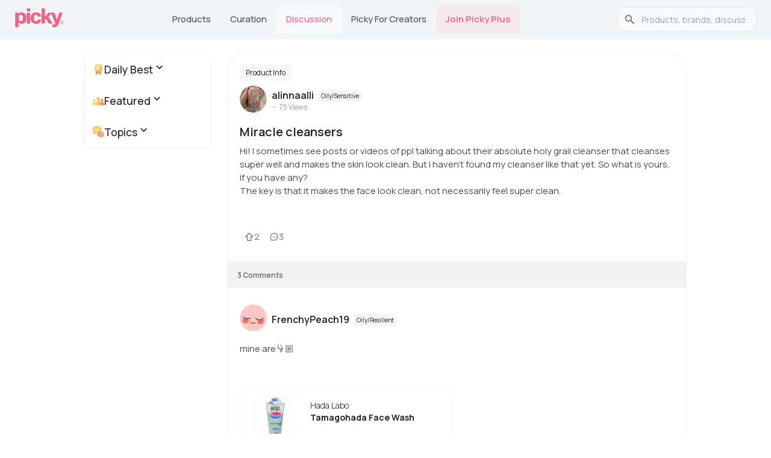

--- FILE ---
content_type: text/html; charset=utf-8
request_url: https://www.gopicky.com/discussion/54003/miracle-cleansers
body_size: 16757
content:
<!DOCTYPE html><html lang="en"><head><meta charSet="utf-8" data-next-head=""/><meta name="viewport" content="width=device-width" data-next-head=""/><link rel="apple-touch-icon" sizes="180x180" href="/apple-touch-icon.png?v=2"/><link rel="icon" type="image/png" sizes="32x32" href="/favicon-32x32.png?v=2"/><link rel="icon" type="image/png" sizes="16x16" href="/favicon-16x16.png?v=2"/><link rel="icon" type="image/svg+xml" href="/favicon.svg?v=2"/><link rel="manifest" href="/site.webmanifest?v=2"/><link rel="mask-icon" href="/safari-pinned-tab.svg?v=2" color="#5bbad5"/><link rel="shortcut icon" href="/favicon.ico?v=2"/><link rel="preconnect" href="https://fonts.googleapis.com"/><link rel="preconnect" href="https://fonts.gstatic.com" crossorigin="anonymous"/><meta name="theme-color" content="#0D0F11"/><meta name="msapplication-TileColor" content="#2b5797"/><link rel="preload" href="/_next/static/chunks/33b4fd337794defc.css" as="style"/><link rel="preload" href="/_next/static/chunks/69de7e8fcda4581a.css" as="style"/><link rel="preload" as="image" imageSrcSet="/_next/image?url=%2F_next%2Fstatic%2Fmedia%2Fappstore-icon-black.a962accf.webp&amp;w=128&amp;q=75 1x, /_next/image?url=%2F_next%2Fstatic%2Fmedia%2Fappstore-icon-black.a962accf.webp&amp;w=256&amp;q=75 2x" data-next-head=""/><link rel="preload" as="image" imageSrcSet="/_next/image?url=%2F_next%2Fstatic%2Fmedia%2Fgoogleplay.70d3e6c3.webp&amp;w=128&amp;q=75 1x, /_next/image?url=%2F_next%2Fstatic%2Fmedia%2Fgoogleplay.70d3e6c3.webp&amp;w=256&amp;q=75 2x" data-next-head=""/><link href="https://fonts.googleapis.com/css2?family=Almarai:wght@300;400;700;800&amp;family=Manrope:wght@200..800&amp;display=swap" rel="stylesheet"/><script>!function(e){if(!window.pintrk){window.pintrk = function () {
window.pintrk.queue.push(Array.prototype.slice.call(arguments))};var
  n=window.pintrk;n.queue=[],n.version="3.0";var
  t=document.createElement("script");t.async=!0,t.src=e;var
  r=document.getElementsByTagName("script")[0];
  r.parentNode.insertBefore(t,r)}}("https://s.pinimg.com/ct/core.js");
pintrk('load', '2613763875781', {em: '<user_email_address>'});
pintrk('page');</script><noscript><img height="1" width="1" style="display:none" alt="" src="https://ct.pinterest.com/v3/?event=init&amp;tid=2613763875781&amp;pd[em]=&lt;hashed_email_address&gt;&amp;noscript=1"/></noscript><link rel="stylesheet" href="/_next/static/chunks/33b4fd337794defc.css" data-n-g=""/><link rel="stylesheet" href="/_next/static/chunks/69de7e8fcda4581a.css" data-n-p=""/><noscript data-n-css=""></noscript><script src="/_next/static/chunks/3897e98241c2d3ef.js" defer=""></script><script src="/_next/static/chunks/524f3316a120e1d5.js" defer=""></script><script src="/_next/static/chunks/4bb872f211bb5c80.js" defer=""></script><script src="/_next/static/chunks/9e7c24a9fde11936.js" defer=""></script><script src="/_next/static/chunks/82ebdb0e6c8f94fb.js" defer=""></script><script src="/_next/static/chunks/b22b42b205b27da7.js" defer=""></script><script src="/_next/static/chunks/turbopack-1c66553b1a19b9cf.js" defer=""></script><script src="/_next/static/chunks/e847a536fd950bab.js" defer=""></script><script src="/_next/static/chunks/f2b0e69dc598cbda.js" defer=""></script><script src="/_next/static/chunks/fc4ec90a17a8f100.js" defer=""></script><script src="/_next/static/chunks/771d3026a406d85f.js" defer=""></script><script src="/_next/static/chunks/1332b5c1cc86cdcf.js" defer=""></script><script src="/_next/static/chunks/6efacec8815c88d0.js" defer=""></script><script src="/_next/static/chunks/9fa04663b71d0d30.js" defer=""></script><script src="/_next/static/chunks/7099f923c45c8b7e.js" defer=""></script><script src="/_next/static/chunks/4c20e86fa6020f0b.js" defer=""></script><script src="/_next/static/chunks/799d4cb7b87222fa.js" defer=""></script><script src="/_next/static/chunks/turbopack-cd30859b0b61e31c.js" defer=""></script><script src="/_next/static/vkFDicqnEIIVUuARezigm/_ssgManifest.js" defer=""></script><script src="/_next/static/vkFDicqnEIIVUuARezigm/_buildManifest.js" defer=""></script><style id="__jsx-2bc84271a8f00e42">html{font-family:neue-haas-grotesk-text,Manrope,sans-serif}</style><style id="jss-server-side"></style></head><body><link rel="preload" as="image" imageSrcSet="/_next/image?url=%2F_next%2Fstatic%2Fmedia%2Fappstore-icon-black.a962accf.webp&amp;w=128&amp;q=75 1x, /_next/image?url=%2F_next%2Fstatic%2Fmedia%2Fappstore-icon-black.a962accf.webp&amp;w=256&amp;q=75 2x"/><link rel="preload" as="image" imageSrcSet="/_next/image?url=%2F_next%2Fstatic%2Fmedia%2Fgoogleplay.70d3e6c3.webp&amp;w=128&amp;q=75 1x, /_next/image?url=%2F_next%2Fstatic%2Fmedia%2Fgoogleplay.70d3e6c3.webp&amp;w=256&amp;q=75 2x"/><title>Miracle cleansers | Product Info</title><meta name="robots" content="index,follow"/><meta name="description" content="Hi! I sometimes see posts or videos of ppl talking about their absolute holy grail cleanser that cleanses super well and makes the skin look clean. But I haven’"/><link rel="alternate" hrefLang="en" href="https://www.gopicky.com/discussion/54003/miracle-cleansers"/><link rel="alternate" hrefLang="x-default" href="https://www.gopicky.com/discussion/54003/miracle-cleansers"/><link rel="alternate" hrefLang="id" href="https://www.gopicky.com/id/discussion/54003/miracle-cleansers"/><link rel="alternate" hrefLang="es" href="https://www.gopicky.com/es/discussion/54003/miracle-cleansers"/><link rel="alternate" hrefLang="ru" href="https://www.gopicky.com/ru/discussion/54003/miracle-cleansers"/><meta property="og:title" content="Miracle cleansers | Product Info"/><meta property="og:description" content="Hi! I sometimes see posts or videos of ppl talking about their absolute holy grail cleanser that cleanses super well and makes the skin look clean. But I haven’t found my cleanser like that yet. So what is yours, if you have any?
The key is that it makes the face look clean, not necessarily feel super clean."/><meta property="og:url" content="https://www.gopicky.com/discussion/54003/miracle-cleansers"/><meta property="og:type" content="website"/><meta property="og:locale" content="en"/><meta property="og:site_name" content="Picky"/><link rel="canonical" href="https://www.gopicky.com/discussion/54003/miracle-cleansers"/><meta name="commission-factory-verification" content="9024601bf94d4385a62dace428ed8764"/><meta name="apple-itunes-app" content="app-id=1504197356, app-argument=https%3A%2F%2Fwww.gopicky.com%2Fdiscussion%2F54003%2Fmiracle-cleansers"/><meta name="google-play-app" content="app-id=care.jivaka.picky"/><meta property="al:ios:url" content="https://www.gopicky.com/discussion/54003/miracle-cleansers"/><meta property="al:ios:app_store_id" content="1504197356"/><meta property="al:ios:app_name" content="Picky"/><meta property="al:android:url" content="https://www.gopicky.com/discussion/54003/miracle-cleansers"/><meta property="al:android:app_name" content="Picky"/><meta property="al:android:package" content="care.jivaka.picky"/><meta property="al:web:url" content="https://www.gopicky.com/discussion/54003/miracle-cleansers"/><meta property="fb:app_id" content="823143971504608"/><div id="__next"><style data-emotion="css-global aau0tb">html{-webkit-font-smoothing:antialiased;-moz-osx-font-smoothing:grayscale;box-sizing:border-box;-webkit-text-size-adjust:100%;}*,*::before,*::after{box-sizing:inherit;}strong,b{font-weight:700;}body{margin:0;color:rgb(34,34,34);font-family:neue-haas-grotesk-text,Manrope;font-weight:400;font-size:1rem;line-height:1.5;background-color:#fff;}@media print{body{background-color:#fff;}}body::backdrop{background-color:#fff;}</style><script type="application/ld+json" id="organization-logo">{"@context":"https://schema.org","@type":"Organization","name":"Picky","url":"https://www.gopicky.com","logo":"https://www.gopicky.com/images/picky_logo/ms-icon-120x120.webp","sameAs":["https://twitter.com/go_picky","https://www.instagram.com/go.picky","https://www.youtube.com/gopicky","https://www.facebook.com/gopicky"]}</script><script type="application/ld+json" id="breadcrumb-jsonld">{"@context":"https://schema.org","@type":"BreadcrumbList","itemListElement":[{"@type":"ListItem","position":1,"name":"Home","item":"https://www.gopicky.com"},{"@type":"ListItem","position":2,"name":"Discussion","item":"https://www.gopicky.com/discussions/daily_best/all"},{"@type":"ListItem","position":3,"name":"miracle-cleansers","item":"https://www.gopicky.com/discussion/54003/miracle-cleansers"}]}</script><div><style data-emotion="css sqr7j8">.css-sqr7j8{background-color:#F3F4F6;position:-webkit-sticky;position:sticky;top:0;z-index:1100;box-shadow:0 1px 3px rgba(0,0,0,0.06);}</style><nav class="MuiBox-root css-sqr7j8"><style data-emotion="css 1sk75ob">.css-1sk75ob{--Grid-columns:12;--Grid-columnSpacing:0px;--Grid-rowSpacing:0px;-webkit-flex-direction:row;-ms-flex-direction:row;flex-direction:row;min-width:0;box-sizing:border-box;display:-webkit-box;display:-webkit-flex;display:-ms-flexbox;display:flex;-webkit-box-flex-wrap:wrap;-webkit-flex-wrap:wrap;-ms-flex-wrap:wrap;flex-wrap:wrap;gap:var(--Grid-rowSpacing) var(--Grid-columnSpacing);-webkit-box-pack:justify;-webkit-justify-content:space-between;justify-content:space-between;border-bottom:1px solid #e5e5e5;height:64px;-webkit-align-items:center;-webkit-box-align:center;-ms-flex-align:center;align-items:center;padding-left:16px;padding-right:16px;}.css-1sk75ob >*{--Grid-parent-columns:12;}.css-1sk75ob >*{--Grid-parent-columnSpacing:0px;}.css-1sk75ob >*{--Grid-parent-rowSpacing:0px;}@media (min-width:696px){.css-1sk75ob{display:none;}}</style><div class="MuiGrid-root MuiGrid-container MuiGrid-direction-xs-row css-1sk75ob"><div class="MuiBox-root css-0"><a href="/"><img alt="picky logo" loading="lazy" width="48" height="19" decoding="async" data-nimg="1" style="color:transparent" src="/images/picky_logo/logo-rebrand.svg"/></a></div><style data-emotion="css 8v90jo">.css-8v90jo{display:-webkit-box;display:-webkit-flex;display:-ms-flexbox;display:flex;-webkit-flex-direction:row;-ms-flex-direction:row;flex-direction:row;-webkit-align-items:center;-webkit-box-align:center;-ms-flex-align:center;align-items:center;gap:8px;}</style><div class="MuiBox-root css-8v90jo"><style data-emotion="css 5qfe2j">.css-5qfe2j{text-align:center;-webkit-flex:0 0 auto;-ms-flex:0 0 auto;flex:0 0 auto;font-size:1.5rem;padding:8px;border-radius:50%;color:rgba(0, 0, 0, 0.54);-webkit-transition:background-color 150ms cubic-bezier(0.4, 0, 0.2, 1) 0ms;transition:background-color 150ms cubic-bezier(0.4, 0, 0.2, 1) 0ms;--IconButton-hoverBg:rgba(0, 0, 0, 0.04);}.css-5qfe2j:hover{background-color:var(--IconButton-hoverBg);}@media (hover: none){.css-5qfe2j:hover{background-color:transparent;}}.css-5qfe2j.Mui-disabled{background-color:transparent;color:rgba(0, 0, 0, 0.26);}.css-5qfe2j.MuiIconButton-loading{color:transparent;}</style><style data-emotion="css mfslm7">.css-mfslm7{display:-webkit-inline-box;display:-webkit-inline-flex;display:-ms-inline-flexbox;display:inline-flex;-webkit-align-items:center;-webkit-box-align:center;-ms-flex-align:center;align-items:center;-webkit-box-pack:center;-ms-flex-pack:center;-webkit-justify-content:center;justify-content:center;position:relative;box-sizing:border-box;-webkit-tap-highlight-color:transparent;background-color:transparent;outline:0;border:0;margin:0;border-radius:0;padding:0;cursor:pointer;-webkit-user-select:none;-moz-user-select:none;-ms-user-select:none;user-select:none;vertical-align:middle;-moz-appearance:none;-webkit-appearance:none;-webkit-text-decoration:none;text-decoration:none;color:inherit;text-align:center;-webkit-flex:0 0 auto;-ms-flex:0 0 auto;flex:0 0 auto;font-size:1.5rem;padding:8px;border-radius:50%;color:rgba(0, 0, 0, 0.54);-webkit-transition:background-color 150ms cubic-bezier(0.4, 0, 0.2, 1) 0ms;transition:background-color 150ms cubic-bezier(0.4, 0, 0.2, 1) 0ms;--IconButton-hoverBg:rgba(0, 0, 0, 0.04);}.css-mfslm7::-moz-focus-inner{border-style:none;}.css-mfslm7.Mui-disabled{pointer-events:none;cursor:default;}@media print{.css-mfslm7{-webkit-print-color-adjust:exact;color-adjust:exact;}}.css-mfslm7:hover{background-color:var(--IconButton-hoverBg);}@media (hover: none){.css-mfslm7:hover{background-color:transparent;}}.css-mfslm7.Mui-disabled{background-color:transparent;color:rgba(0, 0, 0, 0.26);}.css-mfslm7.MuiIconButton-loading{color:transparent;}</style><button class="MuiButtonBase-root MuiIconButton-root MuiIconButton-sizeMedium css-mfslm7" tabindex="0" type="button"><svg width="24" height="24" viewBox="0 0 24 24" fill="none" xmlns="http://www.w3.org/2000/svg"><path d="M21.5306 20.4694L16.8365 15.7762C18.1971 14.1428 18.8755 12.0478 18.7307 9.92694C18.5859 7.80607 17.629 5.82268 16.0591 4.38935C14.4892 2.95602 12.4271 2.18311 10.3019 2.23141C8.17663 2.27971 6.15181 3.1455 4.64864 4.64867C3.14547 6.15184 2.27968 8.17666 2.23138 10.3019C2.18308 12.4272 2.95599 14.4892 4.38932 16.0591C5.82265 17.629 7.80604 18.5859 9.92691 18.7307C12.0478 18.8755 14.1428 18.1971 15.7762 16.8366L20.4693 21.5306C20.539 21.6003 20.6218 21.6556 20.7128 21.6933C20.8038 21.731 20.9014 21.7504 21 21.7504C21.0985 21.7504 21.1961 21.731 21.2871 21.6933C21.3782 21.6556 21.4609 21.6003 21.5306 21.5306C21.6003 21.4609 21.6556 21.3782 21.6933 21.2872C21.731 21.1961 21.7504 21.0985 21.7504 21C21.7504 20.9015 21.731 20.8039 21.6933 20.7128C21.6556 20.6218 21.6003 20.5391 21.5306 20.4694ZM3.74997 10.5C3.74997 9.16498 4.14585 7.85993 4.88755 6.7499C5.62925 5.63987 6.68345 4.7747 7.91686 4.26381C9.15026 3.75292 10.5075 3.61925 11.8168 3.8797C13.1262 4.14015 14.3289 4.78302 15.2729 5.72703C16.2169 6.67103 16.8598 7.87377 17.1203 9.18314C17.3807 10.4925 17.247 11.8497 16.7362 13.0831C16.2253 14.3165 15.3601 15.3707 14.2501 16.1124C13.14 16.8541 11.835 17.25 10.5 17.25C8.71037 17.248 6.99463 16.5362 5.72919 15.2708C4.46375 14.0053 3.75195 12.2896 3.74997 10.5Z" fill="#343330"></path></svg></button><style data-emotion="css ibbd9m">.css-ibbd9m{font-family:neue-haas-grotesk-text,Manrope;font-weight:500;font-size:0.875rem;line-height:1.75;text-transform:uppercase;min-width:64px;padding:6px 16px;border:0;border-radius:4px;-webkit-transition:background-color 250ms cubic-bezier(0.4, 0, 0.2, 1) 0ms,box-shadow 250ms cubic-bezier(0.4, 0, 0.2, 1) 0ms,border-color 250ms cubic-bezier(0.4, 0, 0.2, 1) 0ms,color 250ms cubic-bezier(0.4, 0, 0.2, 1) 0ms;transition:background-color 250ms cubic-bezier(0.4, 0, 0.2, 1) 0ms,box-shadow 250ms cubic-bezier(0.4, 0, 0.2, 1) 0ms,border-color 250ms cubic-bezier(0.4, 0, 0.2, 1) 0ms,color 250ms cubic-bezier(0.4, 0, 0.2, 1) 0ms;padding:6px 8px;color:var(--variant-textColor);background-color:var(--variant-textBg);--variant-textColor:#0D0F11;--variant-outlinedColor:#0D0F11;--variant-outlinedBorder:rgba(13, 15, 17, 0.5);--variant-containedColor:#FFFFFF;--variant-containedBg:#0D0F11;-webkit-transition:background-color 250ms cubic-bezier(0.4, 0, 0.2, 1) 0ms,box-shadow 250ms cubic-bezier(0.4, 0, 0.2, 1) 0ms,border-color 250ms cubic-bezier(0.4, 0, 0.2, 1) 0ms;transition:background-color 250ms cubic-bezier(0.4, 0, 0.2, 1) 0ms,box-shadow 250ms cubic-bezier(0.4, 0, 0.2, 1) 0ms,border-color 250ms cubic-bezier(0.4, 0, 0.2, 1) 0ms;display:-webkit-box;display:-webkit-flex;display:-ms-flexbox;display:flex;-webkit-align-items:center;-webkit-box-align:center;-ms-flex-align:center;align-items:center;font-size:1.2rem;border:none;background:none;color:#222222;height:40px;}.css-ibbd9m:hover{-webkit-text-decoration:none;text-decoration:none;}.css-ibbd9m.Mui-disabled{color:rgba(0, 0, 0, 0.26);}@media (hover: hover){.css-ibbd9m:hover{--variant-containedBg:#323A46;--variant-textBg:rgba(13, 15, 17, 0.04);--variant-outlinedBorder:#0D0F11;--variant-outlinedBg:rgba(13, 15, 17, 0.04);}}.css-ibbd9m.MuiButton-loading{color:transparent;}</style><style data-emotion="css knbe21">.css-knbe21{display:-webkit-inline-box;display:-webkit-inline-flex;display:-ms-inline-flexbox;display:inline-flex;-webkit-align-items:center;-webkit-box-align:center;-ms-flex-align:center;align-items:center;-webkit-box-pack:center;-ms-flex-pack:center;-webkit-justify-content:center;justify-content:center;position:relative;box-sizing:border-box;-webkit-tap-highlight-color:transparent;background-color:transparent;outline:0;border:0;margin:0;border-radius:0;padding:0;cursor:pointer;-webkit-user-select:none;-moz-user-select:none;-ms-user-select:none;user-select:none;vertical-align:middle;-moz-appearance:none;-webkit-appearance:none;-webkit-text-decoration:none;text-decoration:none;color:inherit;font-family:neue-haas-grotesk-text,Manrope;font-weight:500;font-size:0.875rem;line-height:1.75;text-transform:uppercase;min-width:64px;padding:6px 16px;border:0;border-radius:4px;-webkit-transition:background-color 250ms cubic-bezier(0.4, 0, 0.2, 1) 0ms,box-shadow 250ms cubic-bezier(0.4, 0, 0.2, 1) 0ms,border-color 250ms cubic-bezier(0.4, 0, 0.2, 1) 0ms,color 250ms cubic-bezier(0.4, 0, 0.2, 1) 0ms;transition:background-color 250ms cubic-bezier(0.4, 0, 0.2, 1) 0ms,box-shadow 250ms cubic-bezier(0.4, 0, 0.2, 1) 0ms,border-color 250ms cubic-bezier(0.4, 0, 0.2, 1) 0ms,color 250ms cubic-bezier(0.4, 0, 0.2, 1) 0ms;padding:6px 8px;color:var(--variant-textColor);background-color:var(--variant-textBg);--variant-textColor:#0D0F11;--variant-outlinedColor:#0D0F11;--variant-outlinedBorder:rgba(13, 15, 17, 0.5);--variant-containedColor:#FFFFFF;--variant-containedBg:#0D0F11;-webkit-transition:background-color 250ms cubic-bezier(0.4, 0, 0.2, 1) 0ms,box-shadow 250ms cubic-bezier(0.4, 0, 0.2, 1) 0ms,border-color 250ms cubic-bezier(0.4, 0, 0.2, 1) 0ms;transition:background-color 250ms cubic-bezier(0.4, 0, 0.2, 1) 0ms,box-shadow 250ms cubic-bezier(0.4, 0, 0.2, 1) 0ms,border-color 250ms cubic-bezier(0.4, 0, 0.2, 1) 0ms;display:-webkit-box;display:-webkit-flex;display:-ms-flexbox;display:flex;-webkit-align-items:center;-webkit-box-align:center;-ms-flex-align:center;align-items:center;font-size:1.2rem;border:none;background:none;color:#222222;height:40px;}.css-knbe21::-moz-focus-inner{border-style:none;}.css-knbe21.Mui-disabled{pointer-events:none;cursor:default;}@media print{.css-knbe21{-webkit-print-color-adjust:exact;color-adjust:exact;}}.css-knbe21:hover{-webkit-text-decoration:none;text-decoration:none;}.css-knbe21.Mui-disabled{color:rgba(0, 0, 0, 0.26);}@media (hover: hover){.css-knbe21:hover{--variant-containedBg:#323A46;--variant-textBg:rgba(13, 15, 17, 0.04);--variant-outlinedBorder:#0D0F11;--variant-outlinedBg:rgba(13, 15, 17, 0.04);}}.css-knbe21.MuiButton-loading{color:transparent;}</style><button class="MuiButtonBase-root MuiButton-root MuiButton-text MuiButton-textPrimary MuiButton-sizeMedium MuiButton-textSizeMedium MuiButton-colorPrimary MuiButton-root MuiButton-text MuiButton-textPrimary MuiButton-sizeMedium MuiButton-textSizeMedium MuiButton-colorPrimary css-knbe21" tabindex="0" type="button" aria-label="main-button" aria-haspopup="true" aria-expanded="false" aria-controls="main-menu"><svg width="24" height="24" viewBox="0 0 24 24" fill="none" xmlns="http://www.w3.org/2000/svg"><path d="M21 12C21 12.1989 20.921 12.3897 20.7803 12.5303C20.6397 12.671 20.4489 12.75 20.25 12.75H3.75C3.55109 12.75 3.36032 12.671 3.21967 12.5303C3.07902 12.3897 3 12.1989 3 12C3 11.8011 3.07902 11.6103 3.21967 11.4697C3.36032 11.329 3.55109 11.25 3.75 11.25H20.25C20.4489 11.25 20.6397 11.329 20.7803 11.4697C20.921 11.6103 21 11.8011 21 12ZM3.75 6.75H20.25C20.4489 6.75 20.6397 6.67098 20.7803 6.53033C20.921 6.38968 21 6.19891 21 6C21 5.80109 20.921 5.61032 20.7803 5.46967C20.6397 5.32902 20.4489 5.25 20.25 5.25H3.75C3.55109 5.25 3.36032 5.32902 3.21967 5.46967C3.07902 5.61032 3 5.80109 3 6C3 6.19891 3.07902 6.38968 3.21967 6.53033C3.36032 6.67098 3.55109 6.75 3.75 6.75ZM20.25 17.25H3.75C3.55109 17.25 3.36032 17.329 3.21967 17.4697C3.07902 17.6103 3 17.8011 3 18C3 18.1989 3.07902 18.3897 3.21967 18.5303C3.36032 18.671 3.55109 18.75 3.75 18.75H20.25C20.4489 18.75 20.6397 18.671 20.7803 18.5303C20.921 18.3897 21 18.1989 21 18C21 17.8011 20.921 17.6103 20.7803 17.4697C20.6397 17.329 20.4489 17.25 20.25 17.25Z" fill="#343330"></path></svg></button></div></div><style data-emotion="css 1j7iuyp">.css-1j7iuyp{--Grid-columns:12;--Grid-columnSpacing:0px;--Grid-rowSpacing:0px;-webkit-flex-direction:row;-ms-flex-direction:row;flex-direction:row;min-width:0;box-sizing:border-box;display:-webkit-box;display:-webkit-flex;display:-ms-flexbox;display:flex;-webkit-box-flex-wrap:wrap;-webkit-flex-wrap:wrap;-ms-flex-wrap:wrap;flex-wrap:wrap;gap:var(--Grid-rowSpacing) var(--Grid-columnSpacing);height:64px;-webkit-box-flex-wrap:nowrap;-webkit-flex-wrap:nowrap;-ms-flex-wrap:nowrap;flex-wrap:nowrap;-webkit-align-items:center;-webkit-box-align:center;-ms-flex-align:center;align-items:center;max-width:1280px;margin:auto;-webkit-box-pack:justify;-webkit-justify-content:space-between;justify-content:space-between;gap:4px;padding:0 24px;}.css-1j7iuyp >*{--Grid-parent-columns:12;}.css-1j7iuyp >*{--Grid-parent-columnSpacing:0px;}.css-1j7iuyp >*{--Grid-parent-rowSpacing:0px;}.css-1j7iuyp .MuiTabs-indicator{display:none;}.css-1j7iuyp a{font-family:neue-haas-grotesk-text,Manrope;font-size:16px;font-weight:400;line-height:24px;letter-spacing:0em;text-align:left;color:#000000;text-transform:capitalize;-webkit-text-decoration:none;text-decoration:none;}.css-1j7iuyp .MuiTab-root{min-width:auto;padding:8px 16px;font-size:15px;font-weight:500;text-transform:capitalize;color:#4B5563;border-radius:8px;-webkit-transition:all 0.2s ease;transition:all 0.2s ease;}.css-1j7iuyp .MuiTab-root:hover{background-color:rgba(249, 250, 251, 0.8);color:#111827;}.css-1j7iuyp .MuiTab-root.Mui-selected{color:#F06384;background-color:rgba(249, 250, 251, 1);}@media (min-width:xlpx){.css-1j7iuyp{gap:8px;}.css-1j7iuyp .MuiTab-root{padding:8px 20px;font-size:15px;}}@media (max-width:NaNpx){.css-1j7iuyp{padding:0 20px;gap:2px;}.css-1j7iuyp .MuiTab-root{padding:8px 12px;font-size:14px;}}@media (max-width:1007.95px){.css-1j7iuyp{padding:0 16px;gap:0px;}.css-1j7iuyp .MuiTab-root{padding:8px 8px;font-size:13px;min-width:60px;}}@media (max-width:695.95px){.css-1j7iuyp{display:none;}}</style><div class="MuiGrid-root MuiGrid-container MuiGrid-direction-xs-row css-1j7iuyp"><style data-emotion="css 17knigu">.css-17knigu{-webkit-flex-shrink:0;-ms-flex-negative:0;flex-shrink:0;}@media (max-width:1007.95px){.css-17knigu img{width:70px!important;height:auto!important;}}</style><div class="MuiBox-root css-17knigu"><a href="/"><img alt="picky logo" loading="lazy" width="83" height="33" decoding="async" data-nimg="1" style="color:transparent" src="/_next/static/media/logo-rebrand.eb301034.svg"/></a></div><style data-emotion="css 1yoyhmm">.css-1yoyhmm{overflow:hidden;min-height:48px;-webkit-overflow-scrolling:touch;display:-webkit-box;display:-webkit-flex;display:-ms-flexbox;display:flex;-webkit-box-flex:1;-webkit-flex-grow:1;-ms-flex-positive:1;flex-grow:1;-webkit-flex-shrink:1;-ms-flex-negative:1;flex-shrink:1;min-width:0;}@media (max-width:695.95px){.css-1yoyhmm .MuiTabs-scrollButtons{display:none;}}.css-1yoyhmm .MuiTabs-flexContainer{-webkit-box-pack:center;-ms-flex-pack:center;-webkit-justify-content:center;justify-content:center;}</style><div class="MuiTabs-root css-1yoyhmm"><style data-emotion="css w94xpu">.css-w94xpu{position:relative;display:inline-block;-webkit-flex:1 1 auto;-ms-flex:1 1 auto;flex:1 1 auto;white-space:nowrap;overflow-x:hidden;width:100%;}</style><div style="overflow:hidden;margin-bottom:0" class="MuiTabs-scroller MuiTabs-fixed css-w94xpu"><style data-emotion="css 162tvoi">.css-162tvoi{display:-webkit-box;display:-webkit-flex;display:-ms-flexbox;display:flex;}</style><div role="tablist" class="MuiTabs-list MuiTabs-flexContainer css-162tvoi"><style data-emotion="css pdf14z">.css-pdf14z{font-family:neue-haas-grotesk-text,Manrope;font-weight:500;font-size:0.875rem;line-height:1.25;text-transform:uppercase;max-width:360px;min-width:90px;position:relative;min-height:48px;-webkit-flex-shrink:0;-ms-flex-negative:0;flex-shrink:0;padding:12px 16px;overflow:hidden;white-space:normal;text-align:center;-webkit-flex-direction:column;-ms-flex-direction:column;flex-direction:column;color:rgb(153,153,153);}.css-pdf14z.Mui-selected{color:#0D0F11;}.css-pdf14z.Mui-disabled{color:rgb(155,155,155);}</style><style data-emotion="css ujzugn">.css-ujzugn{display:-webkit-inline-box;display:-webkit-inline-flex;display:-ms-inline-flexbox;display:inline-flex;-webkit-align-items:center;-webkit-box-align:center;-ms-flex-align:center;align-items:center;-webkit-box-pack:center;-ms-flex-pack:center;-webkit-justify-content:center;justify-content:center;position:relative;box-sizing:border-box;-webkit-tap-highlight-color:transparent;background-color:transparent;outline:0;border:0;margin:0;border-radius:0;padding:0;cursor:pointer;-webkit-user-select:none;-moz-user-select:none;-ms-user-select:none;user-select:none;vertical-align:middle;-moz-appearance:none;-webkit-appearance:none;-webkit-text-decoration:none;text-decoration:none;color:inherit;font-family:neue-haas-grotesk-text,Manrope;font-weight:500;font-size:0.875rem;line-height:1.25;text-transform:uppercase;max-width:360px;min-width:90px;position:relative;min-height:48px;-webkit-flex-shrink:0;-ms-flex-negative:0;flex-shrink:0;padding:12px 16px;overflow:hidden;white-space:normal;text-align:center;-webkit-flex-direction:column;-ms-flex-direction:column;flex-direction:column;color:rgb(153,153,153);}.css-ujzugn::-moz-focus-inner{border-style:none;}.css-ujzugn.Mui-disabled{pointer-events:none;cursor:default;}@media print{.css-ujzugn{-webkit-print-color-adjust:exact;color-adjust:exact;}}.css-ujzugn.Mui-selected{color:#0D0F11;}.css-ujzugn.Mui-disabled{color:rgb(155,155,155);}</style><a class="MuiButtonBase-root MuiTab-root MuiTab-textColorPrimary css-ujzugn" tabindex="-1" role="tab" aria-selected="false" href="/products?category=0,1,2,3,4,5,6,7,8,9,10,11,12,13,14,17,18,19,20,21,500,501,502&amp;skin=4&amp;sensitive=0&amp;attribute=0,1,2,3,4,5,6,7,8,9,10,11,12,13&amp;concern=0,1,2,3,4,5,6,7" aria-label="Products" id="simple-tab-0" aria-controls="simple-tabpanel-0">Products</a><a class="MuiButtonBase-root MuiTab-root MuiTab-textColorPrimary css-ujzugn" tabindex="-1" role="tab" aria-selected="false" aria-label="Curation" id="simple-tab-1" aria-controls="simple-tabpanel-1" href="/curations">Curation</a><a class="MuiButtonBase-root MuiTab-root MuiTab-textColorPrimary Mui-selected css-ujzugn" tabindex="0" role="tab" aria-selected="true" href="/discussions/daily_best/all" aria-label="Discussion" id="simple-tab-2" aria-controls="simple-tabpanel-2">Discussion<style data-emotion="css 1euaika">.css-1euaika{position:absolute;height:2px;bottom:0;width:100%;-webkit-transition:all 300ms cubic-bezier(0.4, 0, 0.2, 1) 0ms;transition:all 300ms cubic-bezier(0.4, 0, 0.2, 1) 0ms;background-color:#0D0F11;}</style><span class="MuiTabs-indicator css-1euaika"></span></a><a class="MuiButtonBase-root MuiTab-root MuiTab-textColorPrimary css-ujzugn" tabindex="-1" role="tab" aria-selected="false" target="_blank" href="https://creatorsapp.gopicky.com" aria-label="Picky for Creators" id="simple-tab-3" aria-controls="simple-tabpanel-3">Picky for Creators</a><style data-emotion="css 17qik8m">.css-17qik8m{font-family:neue-haas-grotesk-text,Manrope;font-weight:500;font-size:0.875rem;line-height:1.25;text-transform:uppercase;max-width:360px;min-width:90px;position:relative;min-height:48px;-webkit-flex-shrink:0;-ms-flex-negative:0;flex-shrink:0;padding:12px 16px;overflow:hidden;white-space:normal;text-align:center;-webkit-flex-direction:column;-ms-flex-direction:column;flex-direction:column;color:rgb(153,153,153);color:#F06384!important;font-weight:600!important;background-color:rgba(240, 99, 132, 0.08)!important;}.css-17qik8m.Mui-selected{color:#0D0F11;}.css-17qik8m.Mui-disabled{color:rgb(155,155,155);}.css-17qik8m:hover{background-color:rgba(240, 99, 132, 0.15)!important;}</style><style data-emotion="css 12ap8n1">.css-12ap8n1{display:-webkit-inline-box;display:-webkit-inline-flex;display:-ms-inline-flexbox;display:inline-flex;-webkit-align-items:center;-webkit-box-align:center;-ms-flex-align:center;align-items:center;-webkit-box-pack:center;-ms-flex-pack:center;-webkit-justify-content:center;justify-content:center;position:relative;box-sizing:border-box;-webkit-tap-highlight-color:transparent;background-color:transparent;outline:0;border:0;margin:0;border-radius:0;padding:0;cursor:pointer;-webkit-user-select:none;-moz-user-select:none;-ms-user-select:none;user-select:none;vertical-align:middle;-moz-appearance:none;-webkit-appearance:none;-webkit-text-decoration:none;text-decoration:none;color:inherit;font-family:neue-haas-grotesk-text,Manrope;font-weight:500;font-size:0.875rem;line-height:1.25;text-transform:uppercase;max-width:360px;min-width:90px;position:relative;min-height:48px;-webkit-flex-shrink:0;-ms-flex-negative:0;flex-shrink:0;padding:12px 16px;overflow:hidden;white-space:normal;text-align:center;-webkit-flex-direction:column;-ms-flex-direction:column;flex-direction:column;color:rgb(153,153,153);color:#F06384!important;font-weight:600!important;background-color:rgba(240, 99, 132, 0.08)!important;}.css-12ap8n1::-moz-focus-inner{border-style:none;}.css-12ap8n1.Mui-disabled{pointer-events:none;cursor:default;}@media print{.css-12ap8n1{-webkit-print-color-adjust:exact;color-adjust:exact;}}.css-12ap8n1.Mui-selected{color:#0D0F11;}.css-12ap8n1.Mui-disabled{color:rgb(155,155,155);}.css-12ap8n1:hover{background-color:rgba(240, 99, 132, 0.15)!important;}</style><a class="MuiButtonBase-root MuiTab-root MuiTab-textColorPrimary css-12ap8n1" tabindex="-1" role="tab" aria-selected="false" target="_blank" href="https://picky.notion.site/Picky-Plus-Creators-Program-Overview-Membership-Benefits-Rules-932af58f7d4841baba8c4eb6b564334c" aria-label="Join Picky Plus" id="simple-tab-4" aria-controls="simple-tabpanel-4">Join Picky Plus</a></div></div></div><style data-emotion="css 4iayn3">.css-4iayn3{-webkit-flex-shrink:0;-ms-flex-negative:0;flex-shrink:0;min-width:180px;max-width:240px;}@media (min-width:xlpx){.css-4iayn3{min-width:220px;max-width:280px;}}@media (max-width:NaNpx){.css-4iayn3{min-width:160px;max-width:200px;}}@media (max-width:1007.95px){.css-4iayn3{min-width:140px;max-width:180px;}}</style><div class="MuiBox-root css-4iayn3"><style data-emotion="css 14c2sy0">.css-14c2sy0{display:-webkit-inline-box;display:-webkit-inline-flex;display:-ms-inline-flexbox;display:inline-flex;-webkit-flex-direction:column;-ms-flex-direction:column;flex-direction:column;position:relative;min-width:0;padding:0;margin:0;border:0;vertical-align:top;padding-right:0px;width:100%;}.css-14c2sy0 .MuiInputBase-root{margin-top:0px;margin-bottom:0px;border-radius:12px;border:1px solid #E5E7EB;background-color:#F9FAFB;padding-left:0px;width:100%;font-size:14px;height:40px;-webkit-transition:all 0.2s ease;transition:all 0.2s ease;}.css-14c2sy0 .MuiInputBase-root fieldset{border:none;}.css-14c2sy0 .MuiInputBase-root input{padding:10px 4px;margin:0px;}.css-14c2sy0 .MuiInputBase-root input::-webkit-input-placeholder{color:#9CA3AF;opacity:1;}.css-14c2sy0 .MuiInputBase-root input::-moz-placeholder{color:#9CA3AF;opacity:1;}.css-14c2sy0 .MuiInputBase-root input:-ms-input-placeholder{color:#9CA3AF;opacity:1;}.css-14c2sy0 .MuiInputBase-root input::placeholder{color:#9CA3AF;opacity:1;}.css-14c2sy0 .MuiInputBase-root:hover{background-color:#ffffff;border-color:#D1D5DB;}.css-14c2sy0 .MuiInputBase-root:focus-within{background-color:#ffffff;border-color:#F06384;box-shadow:0 0 0 3px rgba(240, 99, 132, 0.1);}@media (max-width:NaNpx){.css-14c2sy0 .MuiInputBase-root{font-size:13px;height:38px;}}@media (max-width:695.95px){.css-14c2sy0 .MuiInputBase-root{width:100%;position:relative;left:auto;right:auto;z-index:auto;font-size:14px;height:44px;}.css-14c2sy0 .MuiInputBase-root input{padding:12px 4px;}}</style><div class="MuiFormControl-root css-14c2sy0"><style data-emotion="css-global 1prfaxn">@-webkit-keyframes mui-auto-fill{from{display:block;}}@keyframes mui-auto-fill{from{display:block;}}@-webkit-keyframes mui-auto-fill-cancel{from{display:block;}}@keyframes mui-auto-fill-cancel{from{display:block;}}</style><style data-emotion="css 1nwe6g">.css-1nwe6g{font-family:neue-haas-grotesk-text,Manrope;font-weight:400;font-size:1rem;line-height:1.4375em;color:rgb(34,34,34);box-sizing:border-box;position:relative;cursor:text;display:-webkit-inline-box;display:-webkit-inline-flex;display:-ms-inline-flexbox;display:inline-flex;-webkit-align-items:center;-webkit-box-align:center;-ms-flex-align:center;align-items:center;position:relative;border-radius:4px;padding-left:14px;padding-right:14px;}.css-1nwe6g.Mui-disabled{color:rgb(155,155,155);cursor:default;}.css-1nwe6g:hover .MuiOutlinedInput-notchedOutline{border-color:rgb(34,34,34);}@media (hover: none){.css-1nwe6g:hover .MuiOutlinedInput-notchedOutline{border-color:rgba(0, 0, 0, 0.23);}}.css-1nwe6g.Mui-focused .MuiOutlinedInput-notchedOutline{border-width:2px;}.css-1nwe6g.Mui-focused .MuiOutlinedInput-notchedOutline{border-color:#0D0F11;}.css-1nwe6g.Mui-error .MuiOutlinedInput-notchedOutline{border-color:#d32f2f;}.css-1nwe6g.Mui-disabled .MuiOutlinedInput-notchedOutline{border-color:rgba(0, 0, 0, 0.26);}</style><div class="MuiInputBase-root MuiOutlinedInput-root MuiInputBase-colorPrimary MuiInputBase-formControl MuiInputBase-adornedStart MuiInputBase-adornedEnd css-1nwe6g"><style data-emotion="css vgb6vx">.css-vgb6vx{display:-webkit-box;display:-webkit-flex;display:-ms-flexbox;display:flex;max-height:2em;-webkit-align-items:center;-webkit-box-align:center;-ms-flex-align:center;align-items:center;white-space:nowrap;color:rgba(0, 0, 0, 0.54);margin-left:8px;}.css-vgb6vx.MuiInputAdornment-positionStart.css-vgb6vx:not(.MuiInputAdornment-hiddenLabel){margin-top:16px;}</style><div class="MuiInputAdornment-root MuiInputAdornment-positionEnd MuiInputAdornment-filled MuiInputAdornment-sizeMedium css-vgb6vx"><style data-emotion="css 1mqknik">.css-1mqknik{text-align:center;-webkit-flex:0 0 auto;-ms-flex:0 0 auto;flex:0 0 auto;font-size:1.5rem;padding:8px;border-radius:50%;color:rgba(0, 0, 0, 0.54);-webkit-transition:background-color 150ms cubic-bezier(0.4, 0, 0.2, 1) 0ms;transition:background-color 150ms cubic-bezier(0.4, 0, 0.2, 1) 0ms;--IconButton-hoverBg:rgba(0, 0, 0, 0.04);padding:1px;margin-right:4px;}.css-1mqknik:hover{background-color:var(--IconButton-hoverBg);}@media (hover: none){.css-1mqknik:hover{background-color:transparent;}}.css-1mqknik.Mui-disabled{background-color:transparent;color:rgba(0, 0, 0, 0.26);}.css-1mqknik.MuiIconButton-loading{color:transparent;}@media (max-width:695.95px){.css-1mqknik{padding:4px;margin-left:4px;}}</style><style data-emotion="css j0gl1f">.css-j0gl1f{display:-webkit-inline-box;display:-webkit-inline-flex;display:-ms-inline-flexbox;display:inline-flex;-webkit-align-items:center;-webkit-box-align:center;-ms-flex-align:center;align-items:center;-webkit-box-pack:center;-ms-flex-pack:center;-webkit-justify-content:center;justify-content:center;position:relative;box-sizing:border-box;-webkit-tap-highlight-color:transparent;background-color:transparent;outline:0;border:0;margin:0;border-radius:0;padding:0;cursor:pointer;-webkit-user-select:none;-moz-user-select:none;-ms-user-select:none;user-select:none;vertical-align:middle;-moz-appearance:none;-webkit-appearance:none;-webkit-text-decoration:none;text-decoration:none;color:inherit;text-align:center;-webkit-flex:0 0 auto;-ms-flex:0 0 auto;flex:0 0 auto;font-size:1.5rem;padding:8px;border-radius:50%;color:rgba(0, 0, 0, 0.54);-webkit-transition:background-color 150ms cubic-bezier(0.4, 0, 0.2, 1) 0ms;transition:background-color 150ms cubic-bezier(0.4, 0, 0.2, 1) 0ms;--IconButton-hoverBg:rgba(0, 0, 0, 0.04);padding:1px;margin-right:4px;}.css-j0gl1f::-moz-focus-inner{border-style:none;}.css-j0gl1f.Mui-disabled{pointer-events:none;cursor:default;}@media print{.css-j0gl1f{-webkit-print-color-adjust:exact;color-adjust:exact;}}.css-j0gl1f:hover{background-color:var(--IconButton-hoverBg);}@media (hover: none){.css-j0gl1f:hover{background-color:transparent;}}.css-j0gl1f.Mui-disabled{background-color:transparent;color:rgba(0, 0, 0, 0.26);}.css-j0gl1f.MuiIconButton-loading{color:transparent;}@media (max-width:695.95px){.css-j0gl1f{padding:4px;margin-left:4px;}}</style><button class="MuiButtonBase-root MuiIconButton-root MuiIconButton-sizeMedium css-j0gl1f" tabindex="0" type="button"><style data-emotion="css q7mezt">.css-q7mezt{-webkit-user-select:none;-moz-user-select:none;-ms-user-select:none;user-select:none;width:1em;height:1em;display:inline-block;-webkit-flex-shrink:0;-ms-flex-negative:0;flex-shrink:0;-webkit-transition:fill 200ms cubic-bezier(0.4, 0, 0.2, 1) 0ms;transition:fill 200ms cubic-bezier(0.4, 0, 0.2, 1) 0ms;fill:currentColor;font-size:1.5rem;}</style><svg class="MuiSvgIcon-root MuiSvgIcon-fontSizeMedium css-q7mezt" focusable="false" aria-hidden="true" viewBox="0 0 24 24"><path d="M15.5 14h-.79l-.28-.27C15.41 12.59 16 11.11 16 9.5 16 5.91 13.09 3 9.5 3S3 5.91 3 9.5 5.91 16 9.5 16c1.61 0 3.09-.59 4.23-1.57l.27.28v.79l5 4.99L20.49 19zm-6 0C7.01 14 5 11.99 5 9.5S7.01 5 9.5 5 14 7.01 14 9.5 11.99 14 9.5 14"></path></svg></button></div><style data-emotion="css 1s7osyf">.css-1s7osyf{font:inherit;letter-spacing:inherit;color:currentColor;padding:4px 0 5px;border:0;box-sizing:content-box;background:none;height:1.4375em;margin:0;-webkit-tap-highlight-color:transparent;display:block;min-width:0;width:100%;-webkit-animation-name:mui-auto-fill-cancel;animation-name:mui-auto-fill-cancel;-webkit-animation-duration:10ms;animation-duration:10ms;padding:16.5px 14px;padding-left:0;padding-right:0;}.css-1s7osyf::-webkit-input-placeholder{color:currentColor;opacity:0.42;-webkit-transition:opacity 200ms cubic-bezier(0.4, 0, 0.2, 1) 0ms;transition:opacity 200ms cubic-bezier(0.4, 0, 0.2, 1) 0ms;}.css-1s7osyf::-moz-placeholder{color:currentColor;opacity:0.42;-webkit-transition:opacity 200ms cubic-bezier(0.4, 0, 0.2, 1) 0ms;transition:opacity 200ms cubic-bezier(0.4, 0, 0.2, 1) 0ms;}.css-1s7osyf::-ms-input-placeholder{color:currentColor;opacity:0.42;-webkit-transition:opacity 200ms cubic-bezier(0.4, 0, 0.2, 1) 0ms;transition:opacity 200ms cubic-bezier(0.4, 0, 0.2, 1) 0ms;}.css-1s7osyf:focus{outline:0;}.css-1s7osyf:invalid{box-shadow:none;}.css-1s7osyf::-webkit-search-decoration{-webkit-appearance:none;}label[data-shrink=false]+.MuiInputBase-formControl .css-1s7osyf::-webkit-input-placeholder{opacity:0!important;}label[data-shrink=false]+.MuiInputBase-formControl .css-1s7osyf::-moz-placeholder{opacity:0!important;}label[data-shrink=false]+.MuiInputBase-formControl .css-1s7osyf::-ms-input-placeholder{opacity:0!important;}label[data-shrink=false]+.MuiInputBase-formControl .css-1s7osyf:focus::-webkit-input-placeholder{opacity:0.42;}label[data-shrink=false]+.MuiInputBase-formControl .css-1s7osyf:focus::-moz-placeholder{opacity:0.42;}label[data-shrink=false]+.MuiInputBase-formControl .css-1s7osyf:focus::-ms-input-placeholder{opacity:0.42;}.css-1s7osyf.Mui-disabled{opacity:1;-webkit-text-fill-color:rgb(155,155,155);}.css-1s7osyf:-webkit-autofill{-webkit-animation-duration:5000s;animation-duration:5000s;-webkit-animation-name:mui-auto-fill;animation-name:mui-auto-fill;}.css-1s7osyf:-webkit-autofill{border-radius:inherit;}</style><input aria-invalid="false" placeholder="Products, brands, discussions" type="text" aria-label="search" class="MuiInputBase-input MuiOutlinedInput-input MuiInputBase-inputAdornedStart MuiInputBase-inputAdornedEnd css-1s7osyf" value=""/><style data-emotion="css h2v8xi">.css-h2v8xi{border-color:rgba(0, 0, 0, 0.23);}</style><style data-emotion="css 5v2ak0">.css-5v2ak0{text-align:left;position:absolute;bottom:0;right:0;top:-5px;left:0;margin:0;padding:0 8px;pointer-events:none;border-radius:inherit;border-style:solid;border-width:1px;overflow:hidden;min-width:0%;border-color:rgba(0, 0, 0, 0.23);}</style><fieldset aria-hidden="true" class="MuiOutlinedInput-notchedOutline css-5v2ak0"><style data-emotion="css w4cd9x">.css-w4cd9x{float:unset;width:auto;overflow:hidden;padding:0;line-height:11px;-webkit-transition:width 150ms cubic-bezier(0.0, 0, 0.2, 1) 0ms;transition:width 150ms cubic-bezier(0.0, 0, 0.2, 1) 0ms;}</style><legend class="css-w4cd9x"><span class="notranslate" aria-hidden="true">​</span></legend></fieldset></div></div></div></div></nav><main><style data-emotion="css 1jms4vh">.css-1jms4vh{width:100%;margin:0 auto;display:-webkit-box;display:-webkit-flex;display:-ms-flexbox;display:flex;max-width:1000px;-webkit-box-pack:justify;-webkit-justify-content:space-between;justify-content:space-between;}@media (max-width:695.95px){.css-1jms4vh{margin-top:20px;-webkit-flex-direction:column;-ms-flex-direction:column;flex-direction:column;}}</style><div class="MuiBox-root css-1jms4vh"><style data-emotion="css 1x1ppi7">@media (max-width:695.95px){.css-1x1ppi7{display:none;}}</style><div class="MuiBox-root css-1x1ppi7"><style data-emotion="css 1o30gim">.css-1o30gim{border:1px solid #F0F2F6;border-radius:8px;margin-top:24px;}</style><div class="MuiBox-root css-1o30gim"><style data-emotion="css 1vx71hr">.css-1vx71hr{list-style:none;margin:0;padding:0;position:relative;padding-top:8px;padding-bottom:8px;width:209px;min-width:164px;height:-webkit-min-content;height:-moz-min-content;height:min-content;padding:0px;overflow:initial;}.css-1vx71hr button{-webkit-box-pack:left;-ms-flex-pack:left;-webkit-justify-content:left;justify-content:left;}.css-1vx71hr .MuiButton-text{padding:2.5px 8px;}.css-1vx71hr .MuiListItem-gutters{padding:0px;}@media (max-width:695.95px){.css-1vx71hr{position:relative;margin:20px 0 0 0;border-bottom:none;display:-webkit-box;display:-webkit-flex;display:-ms-flexbox;display:flex;}}</style><nav class="MuiList-root MuiList-padding css-1vx71hr" aria-labelledby="nested-list-subheader"><div class="MuiBox-root css-0"><style data-emotion="css 16wbzel">.css-16wbzel{display:-webkit-box;display:-webkit-flex;display:-ms-flexbox;display:flex;-webkit-box-pack:start;-ms-flex-pack:start;-webkit-justify-content:flex-start;justify-content:flex-start;-webkit-align-items:center;-webkit-box-align:center;-ms-flex-align:center;align-items:center;position:relative;-webkit-text-decoration:none;text-decoration:none;width:100%;box-sizing:border-box;text-align:left;padding-top:8px;padding-bottom:8px;padding-left:16px;padding-right:16px;cursor:pointer;}</style><li class="MuiListItem-root MuiListItem-gutters MuiListItem-padding css-16wbzel"><style data-emotion="css y79h0y">.css-y79h0y{--Grid-columns:12;--Grid-columnSpacing:0px;--Grid-rowSpacing:0px;-webkit-flex-direction:row;-ms-flex-direction:row;flex-direction:row;min-width:0;box-sizing:border-box;display:-webkit-box;display:-webkit-flex;display:-ms-flexbox;display:flex;-webkit-box-flex-wrap:wrap;-webkit-flex-wrap:wrap;-ms-flex-wrap:wrap;flex-wrap:wrap;gap:var(--Grid-rowSpacing) var(--Grid-columnSpacing);-webkit-box-pack:justify;-webkit-justify-content:space-between;justify-content:space-between;padding:12px;}.css-y79h0y >*{--Grid-parent-columns:12;}.css-y79h0y >*{--Grid-parent-columnSpacing:0px;}.css-y79h0y >*{--Grid-parent-rowSpacing:0px;}</style><div class="MuiGrid-root MuiGrid-container MuiGrid-direction-xs-row css-y79h0y"><style data-emotion="css tn4wyf">.css-tn4wyf{--Grid-columns:12;-webkit-flex-direction:row;-ms-flex-direction:row;flex-direction:row;min-width:0;box-sizing:border-box;display:-webkit-box;display:-webkit-flex;display:-ms-flexbox;display:flex;-webkit-box-flex-wrap:wrap;-webkit-flex-wrap:wrap;-ms-flex-wrap:wrap;flex-wrap:wrap;gap:var(--Grid-rowSpacing) var(--Grid-columnSpacing);-webkit-align-items:center;-webkit-box-align:center;-ms-flex-align:center;align-items:center;width:auto;gap:8px;}@media (max-width:695.95px){.css-tn4wyf img{display:none;}}</style><div class="MuiGrid-root MuiGrid-container MuiGrid-direction-xs-row css-tn4wyf"><img alt="daily best" loading="lazy" width="20" height="20" decoding="async" data-nimg="1" style="color:transparent" src="/_next/static/media/dailybest.69eac875.svg"/><style data-emotion="css 8q1abn">.css-8q1abn{margin:0;font-family:neue-haas-grotesk-text,Manrope;font-weight:500;font-size:1.25rem;line-height:1.6;font-weight:500;}</style><h6 class="MuiTypography-root MuiTypography-h6 css-8q1abn">Daily Best</h6></div><style data-emotion="css q7mezt">.css-q7mezt{-webkit-user-select:none;-moz-user-select:none;-ms-user-select:none;user-select:none;width:1em;height:1em;display:inline-block;-webkit-flex-shrink:0;-ms-flex-negative:0;flex-shrink:0;-webkit-transition:fill 200ms cubic-bezier(0.4, 0, 0.2, 1) 0ms;transition:fill 200ms cubic-bezier(0.4, 0, 0.2, 1) 0ms;fill:currentColor;font-size:1.5rem;}</style><svg class="MuiSvgIcon-root MuiSvgIcon-fontSizeMedium css-q7mezt" focusable="false" aria-hidden="true" viewBox="0 0 24 24"><path d="M16.59 8.59 12 13.17 7.41 8.59 6 10l6 6 6-6z"></path></svg></div></li></div><div class="MuiBox-root css-0"><li class="MuiListItem-root MuiListItem-gutters MuiListItem-padding css-16wbzel"><div class="MuiGrid-root MuiGrid-container MuiGrid-direction-xs-row css-y79h0y"><div class="MuiGrid-root MuiGrid-container MuiGrid-direction-xs-row css-tn4wyf"><img alt="featured" loading="lazy" width="20" height="20" decoding="async" data-nimg="1" style="color:transparent" src="/_next/static/media/featured.fb621980.svg"/><h6 class="MuiTypography-root MuiTypography-h6 css-8q1abn">Featured</h6></div><svg class="MuiSvgIcon-root MuiSvgIcon-fontSizeMedium css-q7mezt" focusable="false" aria-hidden="true" viewBox="0 0 24 24"><path d="M16.59 8.59 12 13.17 7.41 8.59 6 10l6 6 6-6z"></path></svg></div></li></div><div class="MuiBox-root css-0"><li class="MuiListItem-root MuiListItem-gutters MuiListItem-padding css-16wbzel"><div class="MuiGrid-root MuiGrid-container MuiGrid-direction-xs-row css-y79h0y"><div class="MuiGrid-root MuiGrid-container MuiGrid-direction-xs-row css-tn4wyf"><img alt="topics" loading="lazy" width="20" height="20" decoding="async" data-nimg="1" style="color:transparent" src="/_next/static/media/topics.487b4f88.svg"/><h6 class="MuiTypography-root MuiTypography-h6 css-8q1abn">Topics</h6></div><svg class="MuiSvgIcon-root MuiSvgIcon-fontSizeMedium css-q7mezt" focusable="false" aria-hidden="true" viewBox="0 0 24 24"><path d="M16.59 8.59 12 13.17 7.41 8.59 6 10l6 6 6-6z"></path></svg></div></li></div></nav></div></div><style data-emotion="css 15hh6ka">@media (max-width:695.95px){.css-15hh6ka{margin-left:16px;display:none;}}</style><div class="MuiBox-root css-15hh6ka"><style data-emotion="css etjtzg">.css-etjtzg{display:none;}@media (max-width:695.95px){.css-etjtzg{display:block;padding-top:16px;}}</style><div class="MuiBox-root css-etjtzg"><style data-emotion="css n22efq">.css-n22efq{overflow:hidden;min-height:48px;-webkit-overflow-scrolling:touch;display:-webkit-box;display:-webkit-flex;display:-ms-flexbox;display:flex;min-height:24px;}@media (max-width:695.95px){.css-n22efq .MuiTabs-scrollButtons{display:none;}}.css-n22efq .Mui-selected .MuiTypography-root{color:#222222;}.css-n22efq .MuiTabs-indicator{background:none;text-align:center;}.css-n22efq .MuiTabs-indicator:after{content:"";display:inline-block;border-top:2pt solid #ff6a74;width:30px;-webkit-transform:translateY(-1rem);-moz-transform:translateY(-1rem);-ms-transform:translateY(-1rem);transform:translateY(-1rem);}.css-n22efq a{color:inherit;}@media (max-width:695.95px){.css-n22efq{margin-top:8px;}}</style><div class="MuiTabs-root css-n22efq"><style data-emotion="css w94xpu">.css-w94xpu{position:relative;display:inline-block;-webkit-flex:1 1 auto;-ms-flex:1 1 auto;flex:1 1 auto;white-space:nowrap;overflow-x:hidden;width:100%;}</style><div style="overflow:hidden;margin-bottom:0" class="MuiTabs-scroller MuiTabs-fixed css-w94xpu"><style data-emotion="css 162tvoi">.css-162tvoi{display:-webkit-box;display:-webkit-flex;display:-ms-flexbox;display:flex;}</style><div aria-label="Tabs container" role="tablist" class="MuiTabs-list MuiTabs-flexContainer css-162tvoi"><style data-emotion="css 1gmkqpk">.css-1gmkqpk{font-family:neue-haas-grotesk-text,Manrope;font-weight:500;font-size:0.875rem;line-height:1.25;text-transform:uppercase;max-width:360px;min-width:90px;position:relative;min-height:48px;-webkit-flex-shrink:0;-ms-flex-negative:0;flex-shrink:0;padding:12px 16px;overflow:hidden;white-space:normal;text-align:center;-webkit-flex-direction:column;-ms-flex-direction:column;flex-direction:column;color:rgb(153,153,153);min-height:24px;padding:0px;padding-bottom:8px;margin-right:12px;min-width:auto;}.css-1gmkqpk.Mui-selected{color:#0D0F11;}.css-1gmkqpk.Mui-disabled{color:rgb(155,155,155);}</style><style data-emotion="css 1536te5">.css-1536te5{display:-webkit-inline-box;display:-webkit-inline-flex;display:-ms-inline-flexbox;display:inline-flex;-webkit-align-items:center;-webkit-box-align:center;-ms-flex-align:center;align-items:center;-webkit-box-pack:center;-ms-flex-pack:center;-webkit-justify-content:center;justify-content:center;position:relative;box-sizing:border-box;-webkit-tap-highlight-color:transparent;background-color:transparent;outline:0;border:0;margin:0;border-radius:0;padding:0;cursor:pointer;-webkit-user-select:none;-moz-user-select:none;-ms-user-select:none;user-select:none;vertical-align:middle;-moz-appearance:none;-webkit-appearance:none;-webkit-text-decoration:none;text-decoration:none;color:inherit;font-family:neue-haas-grotesk-text,Manrope;font-weight:500;font-size:0.875rem;line-height:1.25;text-transform:uppercase;max-width:360px;min-width:90px;position:relative;min-height:48px;-webkit-flex-shrink:0;-ms-flex-negative:0;flex-shrink:0;padding:12px 16px;overflow:hidden;white-space:normal;text-align:center;-webkit-flex-direction:column;-ms-flex-direction:column;flex-direction:column;color:rgb(153,153,153);min-height:24px;padding:0px;padding-bottom:8px;margin-right:12px;min-width:auto;}.css-1536te5::-moz-focus-inner{border-style:none;}.css-1536te5.Mui-disabled{pointer-events:none;cursor:default;}@media print{.css-1536te5{-webkit-print-color-adjust:exact;color-adjust:exact;}}.css-1536te5.Mui-selected{color:#0D0F11;}.css-1536te5.Mui-disabled{color:rgb(155,155,155);}</style><button class="MuiButtonBase-root MuiTab-root MuiTab-textColorPrimary Mui-selected css-1536te5" tabindex="0" type="button" role="tab" aria-selected="true" id="simple-tab-0" aria-controls="simple-tabpanel-0"><a href="/discussions/daily_best/all"><style data-emotion="css gxj03t">.css-gxj03t{margin:0;font-family:neue-haas-grotesk-text,Manrope;font-weight:400;font-size:1rem;line-height:1.5;font-size:16px;font-weight:600;text-transform:capitalize;}</style><p class="MuiTypography-root MuiTypography-body1 css-gxj03t">Daily Best</p></a><style data-emotion="css 1euaika">.css-1euaika{position:absolute;height:2px;bottom:0;width:100%;-webkit-transition:all 300ms cubic-bezier(0.4, 0, 0.2, 1) 0ms;transition:all 300ms cubic-bezier(0.4, 0, 0.2, 1) 0ms;background-color:#0D0F11;}</style><span class="MuiTabs-indicator css-1euaika"></span></button><button class="MuiButtonBase-root MuiTab-root MuiTab-textColorPrimary css-1536te5" tabindex="-1" type="button" role="tab" aria-selected="false" id="simple-tab-1" aria-controls="simple-tabpanel-1"><a href="/discussions/featured/all"><p class="MuiTypography-root MuiTypography-body1 css-gxj03t">Featured</p></a></button><button class="MuiButtonBase-root MuiTab-root MuiTab-textColorPrimary css-1536te5" tabindex="-1" type="button" role="tab" aria-selected="false" id="simple-tab-2" aria-controls="simple-tabpanel-2"><a href="/discussions/topics/all"><p class="MuiTypography-root MuiTypography-body1 css-gxj03t">Topics</p></a></button></div></div></div><style data-emotion="css 17qdlp1">.css-17qdlp1{overflow-x:auto;}.css-17qdlp1::-webkit-scrollbar{display:none;}</style><div class="MuiBox-root css-17qdlp1" role="tabpanel" id="simple-tabpanel-0" aria-labelledby="simple-tab-0"><style data-emotion="css efocca">.css-efocca{padding:8px;width:100%;}</style><div class="MuiBox-root css-efocca"><style data-emotion="css 8atqhb">.css-8atqhb{width:100%;}</style><div class="MuiBox-root css-8atqhb"><style data-emotion="css 1wduhak">.css-1wduhak{list-style:none;margin:0;padding:0;position:relative;padding-top:8px;padding-bottom:8px;}</style><ul class="MuiList-root MuiList-padding css-1wduhak"><style data-emotion="css 13ntupw">.css-13ntupw{--Grid-columns:12;--Grid-columnSpacing:0px;--Grid-rowSpacing:0px;-webkit-flex-direction:row;-ms-flex-direction:row;flex-direction:row;min-width:0;box-sizing:border-box;display:-webkit-box;display:-webkit-flex;display:-ms-flexbox;display:flex;-webkit-box-flex-wrap:wrap;-webkit-flex-wrap:wrap;-ms-flex-wrap:wrap;flex-wrap:wrap;gap:var(--Grid-rowSpacing) var(--Grid-columnSpacing);-webkit-box-flex-wrap:nowrap;-webkit-flex-wrap:nowrap;-ms-flex-wrap:nowrap;flex-wrap:nowrap;}.css-13ntupw >*{--Grid-parent-columns:12;}.css-13ntupw >*{--Grid-parent-columnSpacing:0px;}.css-13ntupw >*{--Grid-parent-rowSpacing:0px;}</style><div class="MuiGrid-root MuiGrid-container MuiGrid-direction-xs-row css-13ntupw"><div class="MuiBox-root css-0"><a href="/discussions/daily_best/all"><style data-emotion="css 1fdetga">.css-1fdetga{display:-webkit-box;display:-webkit-flex;display:-ms-flexbox;display:flex;-webkit-box-flex:1;-webkit-flex-grow:1;-ms-flex-positive:1;flex-grow:1;-webkit-box-pack:start;-ms-flex-pack:start;-webkit-justify-content:flex-start;justify-content:flex-start;-webkit-align-items:center;-webkit-box-align:center;-ms-flex-align:center;align-items:center;position:relative;-webkit-text-decoration:none;text-decoration:none;min-width:0;box-sizing:border-box;text-align:left;padding-top:8px;padding-bottom:8px;-webkit-transition:background-color 150ms cubic-bezier(0.4, 0, 0.2, 1) 0ms;transition:background-color 150ms cubic-bezier(0.4, 0, 0.2, 1) 0ms;padding-left:16px;padding-right:16px;padding:0px;}.css-1fdetga:hover{-webkit-text-decoration:none;text-decoration:none;background-color:rgba(0, 0, 0, 0.04);}@media (hover: none){.css-1fdetga:hover{background-color:transparent;}}.css-1fdetga.Mui-selected{background-color:rgba(13, 15, 17, 0.08);}.css-1fdetga.Mui-selected.Mui-focusVisible{background-color:rgba(13, 15, 17, 0.2);}.css-1fdetga.Mui-selected:hover{background-color:rgba(13, 15, 17, 0.12);}@media (hover: none){.css-1fdetga.Mui-selected:hover{background-color:rgba(13, 15, 17, 0.08);}}.css-1fdetga.Mui-focusVisible{background-color:rgba(0, 0, 0, 0.12);}.css-1fdetga.Mui-disabled{opacity:0.38;}</style><style data-emotion="css 1kpgxc0">.css-1kpgxc0{display:-webkit-inline-box;display:-webkit-inline-flex;display:-ms-inline-flexbox;display:inline-flex;-webkit-align-items:center;-webkit-box-align:center;-ms-flex-align:center;align-items:center;-webkit-box-pack:center;-ms-flex-pack:center;-webkit-justify-content:center;justify-content:center;position:relative;box-sizing:border-box;-webkit-tap-highlight-color:transparent;background-color:transparent;outline:0;border:0;margin:0;border-radius:0;padding:0;cursor:pointer;-webkit-user-select:none;-moz-user-select:none;-ms-user-select:none;user-select:none;vertical-align:middle;-moz-appearance:none;-webkit-appearance:none;-webkit-text-decoration:none;text-decoration:none;color:inherit;display:-webkit-box;display:-webkit-flex;display:-ms-flexbox;display:flex;-webkit-box-flex:1;-webkit-flex-grow:1;-ms-flex-positive:1;flex-grow:1;-webkit-box-pack:start;-ms-flex-pack:start;-webkit-justify-content:flex-start;justify-content:flex-start;-webkit-align-items:center;-webkit-box-align:center;-ms-flex-align:center;align-items:center;position:relative;-webkit-text-decoration:none;text-decoration:none;min-width:0;box-sizing:border-box;text-align:left;padding-top:8px;padding-bottom:8px;-webkit-transition:background-color 150ms cubic-bezier(0.4, 0, 0.2, 1) 0ms;transition:background-color 150ms cubic-bezier(0.4, 0, 0.2, 1) 0ms;padding-left:16px;padding-right:16px;padding:0px;}.css-1kpgxc0::-moz-focus-inner{border-style:none;}.css-1kpgxc0.Mui-disabled{pointer-events:none;cursor:default;}@media print{.css-1kpgxc0{-webkit-print-color-adjust:exact;color-adjust:exact;}}.css-1kpgxc0:hover{-webkit-text-decoration:none;text-decoration:none;background-color:rgba(0, 0, 0, 0.04);}@media (hover: none){.css-1kpgxc0:hover{background-color:transparent;}}.css-1kpgxc0.Mui-selected{background-color:rgba(13, 15, 17, 0.08);}.css-1kpgxc0.Mui-selected.Mui-focusVisible{background-color:rgba(13, 15, 17, 0.2);}.css-1kpgxc0.Mui-selected:hover{background-color:rgba(13, 15, 17, 0.12);}@media (hover: none){.css-1kpgxc0.Mui-selected:hover{background-color:rgba(13, 15, 17, 0.08);}}.css-1kpgxc0.Mui-focusVisible{background-color:rgba(0, 0, 0, 0.12);}.css-1kpgxc0.Mui-disabled{opacity:0.38;}</style><div class="MuiButtonBase-root MuiListItemButton-root MuiListItemButton-gutters MuiListItemButton-root MuiListItemButton-gutters css-1kpgxc0" tabindex="0" role="button"><style data-emotion="css 1751mn4">.css-1751mn4{font-family:neue-haas-grotesk-text,Manrope;font-weight:500;font-size:0.875rem;line-height:1.75;text-transform:uppercase;min-width:64px;padding:6px 16px;border:0;border-radius:4px;-webkit-transition:background-color 250ms cubic-bezier(0.4, 0, 0.2, 1) 0ms,box-shadow 250ms cubic-bezier(0.4, 0, 0.2, 1) 0ms,border-color 250ms cubic-bezier(0.4, 0, 0.2, 1) 0ms,color 250ms cubic-bezier(0.4, 0, 0.2, 1) 0ms;transition:background-color 250ms cubic-bezier(0.4, 0, 0.2, 1) 0ms,box-shadow 250ms cubic-bezier(0.4, 0, 0.2, 1) 0ms,border-color 250ms cubic-bezier(0.4, 0, 0.2, 1) 0ms,color 250ms cubic-bezier(0.4, 0, 0.2, 1) 0ms;padding:6px 8px;color:var(--variant-textColor);background-color:var(--variant-textBg);--variant-textColor:#0D0F11;--variant-outlinedColor:#0D0F11;--variant-outlinedBorder:rgba(13, 15, 17, 0.5);--variant-containedColor:#FFFFFF;--variant-containedBg:#0D0F11;-webkit-transition:background-color 250ms cubic-bezier(0.4, 0, 0.2, 1) 0ms,box-shadow 250ms cubic-bezier(0.4, 0, 0.2, 1) 0ms,border-color 250ms cubic-bezier(0.4, 0, 0.2, 1) 0ms;transition:background-color 250ms cubic-bezier(0.4, 0, 0.2, 1) 0ms,box-shadow 250ms cubic-bezier(0.4, 0, 0.2, 1) 0ms,border-color 250ms cubic-bezier(0.4, 0, 0.2, 1) 0ms;width:auto;margin:0 8px 0 0;border-radius:8px;padding:8px 0;border:solid 1px #e5e5e5;}.css-1751mn4:hover{-webkit-text-decoration:none;text-decoration:none;}.css-1751mn4.Mui-disabled{color:rgba(0, 0, 0, 0.26);}@media (hover: hover){.css-1751mn4:hover{--variant-containedBg:#323A46;--variant-textBg:rgba(13, 15, 17, 0.04);--variant-outlinedBorder:#0D0F11;--variant-outlinedBg:rgba(13, 15, 17, 0.04);}}.css-1751mn4.MuiButton-loading{color:transparent;}.css-1751mn4:hover,.css-1751mn4:active{background-color:#f6f7fa;border-color:#d2d8e5;}.css-1751mn4:hover .MuiTypography-root,.css-1751mn4:active .MuiTypography-root{color:#203c7d;}@media (max-width:695.95px){.css-1751mn4{padding:5px 0;}}</style><style data-emotion="css 11b12h3">.css-11b12h3{display:-webkit-inline-box;display:-webkit-inline-flex;display:-ms-inline-flexbox;display:inline-flex;-webkit-align-items:center;-webkit-box-align:center;-ms-flex-align:center;align-items:center;-webkit-box-pack:center;-ms-flex-pack:center;-webkit-justify-content:center;justify-content:center;position:relative;box-sizing:border-box;-webkit-tap-highlight-color:transparent;background-color:transparent;outline:0;border:0;margin:0;border-radius:0;padding:0;cursor:pointer;-webkit-user-select:none;-moz-user-select:none;-ms-user-select:none;user-select:none;vertical-align:middle;-moz-appearance:none;-webkit-appearance:none;-webkit-text-decoration:none;text-decoration:none;color:inherit;font-family:neue-haas-grotesk-text,Manrope;font-weight:500;font-size:0.875rem;line-height:1.75;text-transform:uppercase;min-width:64px;padding:6px 16px;border:0;border-radius:4px;-webkit-transition:background-color 250ms cubic-bezier(0.4, 0, 0.2, 1) 0ms,box-shadow 250ms cubic-bezier(0.4, 0, 0.2, 1) 0ms,border-color 250ms cubic-bezier(0.4, 0, 0.2, 1) 0ms,color 250ms cubic-bezier(0.4, 0, 0.2, 1) 0ms;transition:background-color 250ms cubic-bezier(0.4, 0, 0.2, 1) 0ms,box-shadow 250ms cubic-bezier(0.4, 0, 0.2, 1) 0ms,border-color 250ms cubic-bezier(0.4, 0, 0.2, 1) 0ms,color 250ms cubic-bezier(0.4, 0, 0.2, 1) 0ms;padding:6px 8px;color:var(--variant-textColor);background-color:var(--variant-textBg);--variant-textColor:#0D0F11;--variant-outlinedColor:#0D0F11;--variant-outlinedBorder:rgba(13, 15, 17, 0.5);--variant-containedColor:#FFFFFF;--variant-containedBg:#0D0F11;-webkit-transition:background-color 250ms cubic-bezier(0.4, 0, 0.2, 1) 0ms,box-shadow 250ms cubic-bezier(0.4, 0, 0.2, 1) 0ms,border-color 250ms cubic-bezier(0.4, 0, 0.2, 1) 0ms;transition:background-color 250ms cubic-bezier(0.4, 0, 0.2, 1) 0ms,box-shadow 250ms cubic-bezier(0.4, 0, 0.2, 1) 0ms,border-color 250ms cubic-bezier(0.4, 0, 0.2, 1) 0ms;width:auto;margin:0 8px 0 0;border-radius:8px;padding:8px 0;border:solid 1px #e5e5e5;}.css-11b12h3::-moz-focus-inner{border-style:none;}.css-11b12h3.Mui-disabled{pointer-events:none;cursor:default;}@media print{.css-11b12h3{-webkit-print-color-adjust:exact;color-adjust:exact;}}.css-11b12h3:hover{-webkit-text-decoration:none;text-decoration:none;}.css-11b12h3.Mui-disabled{color:rgba(0, 0, 0, 0.26);}@media (hover: hover){.css-11b12h3:hover{--variant-containedBg:#323A46;--variant-textBg:rgba(13, 15, 17, 0.04);--variant-outlinedBorder:#0D0F11;--variant-outlinedBg:rgba(13, 15, 17, 0.04);}}.css-11b12h3.MuiButton-loading{color:transparent;}.css-11b12h3:hover,.css-11b12h3:active{background-color:#f6f7fa;border-color:#d2d8e5;}.css-11b12h3:hover .MuiTypography-root,.css-11b12h3:active .MuiTypography-root{color:#203c7d;}@media (max-width:695.95px){.css-11b12h3{padding:5px 0;}}</style><button class="MuiButtonBase-root MuiButton-root MuiButton-text MuiButton-textPrimary MuiButton-sizeMedium MuiButton-textSizeMedium MuiButton-colorPrimary MuiButton-root MuiButton-text MuiButton-textPrimary MuiButton-sizeMedium MuiButton-textSizeMedium MuiButton-colorPrimary css-11b12h3" tabindex="0" type="button"><style data-emotion="css 3m3p6u">.css-3m3p6u{margin:0;font-family:neue-haas-grotesk-text,Manrope;font-weight:400;font-size:1rem;line-height:1.5;margin:0px;white-space:nowrap;text-align:left;padding:0 8px;font-size:18px;font-weight:500;line-height:normal;text-transform:initial;color:#222222;}@media (max-width:695.95px){.css-3m3p6u{font-size:12px;}}</style><p class="MuiTypography-root MuiTypography-body1 css-3m3p6u">All</p></button></div></a></div><div class="MuiBox-root css-0"><a href="/discussions/daily_best/skin_concern"><div class="MuiButtonBase-root MuiListItemButton-root MuiListItemButton-gutters MuiListItemButton-root MuiListItemButton-gutters css-1kpgxc0" tabindex="0" role="button"><button class="MuiButtonBase-root MuiButton-root MuiButton-text MuiButton-textPrimary MuiButton-sizeMedium MuiButton-textSizeMedium MuiButton-colorPrimary MuiButton-root MuiButton-text MuiButton-textPrimary MuiButton-sizeMedium MuiButton-textSizeMedium MuiButton-colorPrimary css-11b12h3" tabindex="0" type="button"><p class="MuiTypography-root MuiTypography-body1 css-3m3p6u">Skin Concern</p></button></div></a></div><div class="MuiBox-root css-0"><a href="/discussions/daily_best/routine_help"><div class="MuiButtonBase-root MuiListItemButton-root MuiListItemButton-gutters MuiListItemButton-root MuiListItemButton-gutters css-1kpgxc0" tabindex="0" role="button"><button class="MuiButtonBase-root MuiButton-root MuiButton-text MuiButton-textPrimary MuiButton-sizeMedium MuiButton-textSizeMedium MuiButton-colorPrimary MuiButton-root MuiButton-text MuiButton-textPrimary MuiButton-sizeMedium MuiButton-textSizeMedium MuiButton-colorPrimary css-11b12h3" tabindex="0" type="button"><p class="MuiTypography-root MuiTypography-body1 css-3m3p6u">Routine Help</p></button></div></a></div><div class="MuiBox-root css-0"><a href="/discussions/daily_best/makeup_help"><div class="MuiButtonBase-root MuiListItemButton-root MuiListItemButton-gutters MuiListItemButton-root MuiListItemButton-gutters css-1kpgxc0" tabindex="0" role="button"><button class="MuiButtonBase-root MuiButton-root MuiButton-text MuiButton-textPrimary MuiButton-sizeMedium MuiButton-textSizeMedium MuiButton-colorPrimary MuiButton-root MuiButton-text MuiButton-textPrimary MuiButton-sizeMedium MuiButton-textSizeMedium MuiButton-colorPrimary css-11b12h3" tabindex="0" type="button"><p class="MuiTypography-root MuiTypography-body1 css-3m3p6u">Makeup Help</p></button></div></a></div><div class="MuiBox-root css-0"><a href="/discussions/daily_best/hair_and_body_care_help"><div class="MuiButtonBase-root MuiListItemButton-root MuiListItemButton-gutters MuiListItemButton-root MuiListItemButton-gutters css-1kpgxc0" tabindex="0" role="button"><button class="MuiButtonBase-root MuiButton-root MuiButton-text MuiButton-textPrimary MuiButton-sizeMedium MuiButton-textSizeMedium MuiButton-colorPrimary MuiButton-root MuiButton-text MuiButton-textPrimary MuiButton-sizeMedium MuiButton-textSizeMedium MuiButton-colorPrimary css-11b12h3" tabindex="0" type="button"><p class="MuiTypography-root MuiTypography-body1 css-3m3p6u">Hair &amp; Body Care Help</p></button></div></a></div><div class="MuiBox-root css-0"><a href="/discussions/daily_best/product_info"><div class="MuiButtonBase-root MuiListItemButton-root MuiListItemButton-gutters MuiListItemButton-root MuiListItemButton-gutters css-1kpgxc0" tabindex="0" role="button"><button class="MuiButtonBase-root MuiButton-root MuiButton-text MuiButton-textPrimary MuiButton-sizeMedium MuiButton-textSizeMedium MuiButton-colorPrimary MuiButton-root MuiButton-text MuiButton-textPrimary MuiButton-sizeMedium MuiButton-textSizeMedium MuiButton-colorPrimary css-11b12h3" tabindex="0" type="button"><p class="MuiTypography-root MuiTypography-body1 css-3m3p6u">Product Info</p></button></div></a></div></div></ul></div></div></div><div class="MuiBox-root css-17qdlp1" role="tabpanel" hidden="" id="simple-tabpanel-1" aria-labelledby="simple-tab-1"></div><div class="MuiBox-root css-17qdlp1" role="tabpanel" hidden="" id="simple-tabpanel-2" aria-labelledby="simple-tab-2"></div></div></div><style data-emotion="css 1ae0mp5">.css-1ae0mp5{margin:24px 0 0 26px;height:-webkit-fit-content;height:-moz-fit-content;height:fit-content;max-width:838px;width:100%;padding:16px 20px;border-radius:32px;box-shadow:0 1px 2px 0 rgba(0, 0, 0, 0.03);border:solid 1px #f0f2f6;background-color:#ffffff;}@media (max-width:695.95px){.css-1ae0mp5{margin:0px;padding:11px 18px 24px 16px;border:none;}}</style><div class="MuiBox-root css-1ae0mp5"><style data-emotion="css pgb97o">.css-pgb97o{background-color:#fff;color:rgb(34,34,34);-webkit-transition:box-shadow 300ms cubic-bezier(0.4, 0, 0.2, 1) 0ms;transition:box-shadow 300ms cubic-bezier(0.4, 0, 0.2, 1) 0ms;border-radius:4px;box-shadow:var(--Paper-shadow);background-image:var(--Paper-overlay);}</style><div class="MuiPaper-root MuiPaper-elevation MuiPaper-rounded MuiPaper-elevation0 css-pgb97o" style="--Paper-shadow:none"><style data-emotion="css 8fu0of">.css-8fu0of{display:inline-block;text-align:center;margin-top:2px;margin-bottom:8x;}</style><div class="MuiBox-root css-8fu0of"><style data-emotion="css i48i0l">.css-i48i0l{margin:0;font-family:neue-haas-grotesk-text,Manrope;font-weight:400;font-size:1rem;line-height:1.5;color:#222222;border-radius:4px;background-color:#f6f7fa;padding:5px 10px;font-size:12px;font-weight:normal;font-stretch:normal;font-style:normal;line-height:normal;letter-spacing:normal;}</style><p class="MuiTypography-root MuiTypography-body1 css-i48i0l">Product Info</p></div><a rel="nofollow" href="/alinnaalli"><style data-emotion="css 1mkzp1o">.css-1mkzp1o{display:-webkit-box;display:-webkit-flex;display:-ms-flexbox;display:flex;-webkit-align-items:center;-webkit-box-align:center;-ms-flex-align:center;align-items:center;}@media (max-width:280.95px){.css-1mkzp1o{width:185px;}}</style><div class="MuiBox-root css-1mkzp1o"><style data-emotion="css 79elbk">.css-79elbk{position:relative;}</style><div class="MuiBox-root css-79elbk"><style data-emotion="css 97iblj">.css-97iblj{margin:8px 8px 10px 0;border-radius:50%;overflow:hidden;}</style><div class="MuiBox-root css-97iblj"><style data-emotion="css 2ldj3k">.css-2ldj3k{position:relative;width:45px;height:45px;border-radius:50%;overflow:hidden;float:left;}.css-2ldj3k img{object-fit:cover;}</style><div class="MuiBox-root css-2ldj3k"><img alt="alinnaalli user profile picture" loading="lazy" width="45" height="45" decoding="async" data-nimg="1" class="next-image-cover" style="color:transparent" srcSet="/_next/image?url=https%3A%2F%2Fmedia.gopicky.com%2Fusers%2Fnull-5ae8710dabd74c32a190544b10f5225e.jpg&amp;w=48&amp;q=75 1x, /_next/image?url=https%3A%2F%2Fmedia.gopicky.com%2Fusers%2Fnull-5ae8710dabd74c32a190544b10f5225e.jpg&amp;w=96&amp;q=75 2x" src="/_next/image?url=https%3A%2F%2Fmedia.gopicky.com%2Fusers%2Fnull-5ae8710dabd74c32a190544b10f5225e.jpg&amp;w=96&amp;q=75"/></div></div></div><style data-emotion="css u27cff">.css-u27cff{padding-bottom:5px;padding-top:7px;}</style><div class="MuiBox-root css-u27cff"><div class="MuiBox-root css-1mkzp1o"><style data-emotion="css 1dfbg3v">.css-1dfbg3v{margin:0;font-family:neue-haas-grotesk-text,Manrope;font-weight:400;font-size:1rem;line-height:1.5;color:#222222;white-space:nowrap;overflow:hidden;text-overflow:ellipsis;margin:0px;font-size:16px;font-weight:600;font-stretch:normal;font-style:normal;line-height:normal;letter-spacing:normal;}@media (max-width:407.95px){.css-1dfbg3v{max-width:130px;}}</style><p class="MuiTypography-root MuiTypography-body1 css-1dfbg3v">alinnaalli</p><style data-emotion="css ss5tex">.css-ss5tex{margin:2px 0 0 6px;border-radius:10px;background-color:#f5f5f5;}</style><div class="MuiBox-root css-ss5tex"><style data-emotion="css x3l7bs">.css-x3l7bs{margin:0;font-family:neue-haas-grotesk-text,Manrope;font-weight:400;font-size:1rem;line-height:1.5;color:#222222;padding:3px 6px;margin:0px;font-size:10px;font-weight:normal;font-stretch:normal;font-style:normal;line-height:normal;letter-spacing:normal;white-space:nowrap;}</style><p class="MuiTypography-root MuiTypography-body1 css-x3l7bs">Oily/Sensitive</p></div></div><style data-emotion="css k008qs">.css-k008qs{display:-webkit-box;display:-webkit-flex;display:-ms-flexbox;display:flex;}</style><div class="MuiBox-root css-k008qs"><style data-emotion="css eun51s">.css-eun51s{margin:0;font-family:neue-haas-grotesk-text,Manrope;font-weight:400;font-size:1rem;line-height:1.5;color:#999999;margin:0px;font-size:12px;font-weight:normal;font-stretch:normal;font-style:normal;line-height:normal;letter-spacing:normal;}@media (max-width:695.95px){.css-eun51s{padding:3px 6px 3px 0;}}</style><p class="MuiTypography-root MuiTypography-body1 css-eun51s"></p><style data-emotion="css tecocl">.css-tecocl{padding:0px;margin:0px;font-size:12px;color:#999999;display:-webkit-box;display:-webkit-flex;display:-ms-flexbox;display:flex;-webkit-align-items:center;-webkit-box-align:center;-ms-flex-align:center;align-items:center;}</style><div class="MuiBox-root css-tecocl"><img alt="dot" loading="lazy" width="3" height="3" decoding="async" data-nimg="1" style="color:transparent;width:3px;height:3px;object-fit:contain;border-radius:50%;margin-left:3px;margin-right:7px" src="/_next/static/media/dot.5b8e7197.svg"/>75<!-- --> <!-- -->Views</div></div></div></div></a><style data-emotion="css ffphi">.css-ffphi{padding-top:8px;padding-bottom:8px;}.css-ffphi arrow-size-wrapper{width:56px;height:24px;display:-webkit-box;display:-webkit-flex;display:-ms-flexbox;display:flex;-webkit-box-pack:center;-ms-flex-pack:center;-webkit-justify-content:center;justify-content:center;margin-top:16px;}.css-ffphi .arrow-wrapper{z-index:1;border:none;width:56px;height:56px;background:#FFFFFF;border-radius:50%;box-shadow:0px 2px 6px 2px rgba(0, 0, 0, 0.1);position:absolute;-webkit-box-pack:justify;-webkit-justify-content:space-between;justify-content:space-between;cursor:pointer;top:45%;margin-left:-27px;display:inline-block;}.css-ffphi .image-paper{box-shadow:0px 3px 5px -1px rgba(0,0,0,0.2),0px 5px 8px 0px rgba(0,0,0,0.14),0px 1px 14px 0px rgba(0,0,0,0.12);height:100%;max-height:70vh;object-fit:contain;}@media (max-width:407.95px){.css-ffphi .image-paper{max-width:80vw;}}.css-ffphi .product-photo{display:-webkit-box;display:-webkit-flex;display:-ms-flexbox;display:flex;-webkit-box-flex-wrap:wrap;-webkit-flex-wrap:wrap;-ms-flex-wrap:wrap;flex-wrap:wrap;-webkit-background-size:cover;background-size:cover;overflow:hidden;text-align:center;padding:0 5px 0 0;margin:9px 0 8px 0;}@media (max-width:695.95px){.css-ffphi .product-photo{-webkit-flex-direction:column;-ms-flex-direction:column;flex-direction:column;-webkit-align-items:flex-start;-webkit-box-align:flex-start;-ms-flex-align:flex-start;align-items:flex-start;}}.css-ffphi .delete-button{position:absolute;right:-18px;top:-14px;cursor:pointer;}</style><div class="MuiBox-root css-ffphi"><style data-emotion="css 10sxhjj">.css-10sxhjj{margin:0;font-family:neue-haas-grotesk-text,Manrope;font-weight:300;font-size:6rem;line-height:1.167;color:#222222;margin:0px;margin-bottom:8px;font-size:20px;font-weight:600;font-stretch:normal;font-style:normal;line-height:normal;letter-spacing:normal;}</style><h1 class="MuiTypography-root MuiTypography-h1 css-10sxhjj">Miracle cleansers</h1><style data-emotion="css 6x7ezt">.css-6x7ezt{margin:0px;font-size:15px;font-weight:400;font-stretch:normal;font-style:normal;line-height:1.5;letter-spacing:normal;color:#4a4a4a;white-space:pre-line;}.css-6x7ezt a{line-break:anywhere;font-stretch:normal;text-overflow:ellipsis;letter-spacing:normal;}@media (max-width:407.95px){.css-6x7ezt a{max-width:200px;}}</style><div class="MuiBox-root css-6x7ezt">Hi! I sometimes see posts or videos of ppl talking about their absolute holy grail cleanser that cleanses super well and makes the skin look clean. But I haven’t found my cleanser like that yet. So what is yours, if you have any?<!-- -->
<!-- -->The key is that it makes the face look clean, not necessarily feel super clean.</div><style data-emotion="css 1ebprri">.css-1ebprri{margin-top:16px;margin-bottom:16px;}</style><div class="MuiBox-root css-1ebprri"><style data-emotion="css 15phrq0">.css-15phrq0{max-width:800px;width:100%;overflow:hidden;}@media (max-width:695.95px){.css-15phrq0{width:100vw;margin-left:calc(-50vw + 50%);margin-right:calc(-50vw + 50%);overflow:visible;}}</style><div class="MuiBox-root css-15phrq0"><style data-emotion="css 18qmfg9">.css-18qmfg9{display:-webkit-box;display:-webkit-flex;display:-ms-flexbox;display:flex;-webkit-box-pack:start;-ms-flex-pack:start;-webkit-justify-content:start;justify-content:start;scroll-snap-type:x mandatory;overflow-x:scroll;scroll-snap-type-x:mandatory;-webkit-transition:1s;transition:1s;scroll-snap-align:center;overflow-y:hidden;gap:16px;}@media (max-width:695.95px){.css-18qmfg9{padding:0px;}}.css-18qmfg9::-webkit-scrollbar{display:none;}@media (max-width:695.95px){.css-18qmfg9{gap:0px;}}</style><div class="MuiBox-root css-18qmfg9"></div></div></div></div><style data-emotion="css 1q7njkh">.css-1q7njkh{margin-top:10px;}</style><div class="MuiBox-root css-1q7njkh"><style data-emotion="css 8s2mts">.css-8s2mts{--Grid-columns:12;--Grid-columnSpacing:0px;--Grid-rowSpacing:0px;-webkit-flex-direction:row;-ms-flex-direction:row;flex-direction:row;min-width:0;box-sizing:border-box;display:-webkit-box;display:-webkit-flex;display:-ms-flexbox;display:flex;-webkit-box-flex-wrap:nowrap;-webkit-flex-wrap:nowrap;-ms-flex-wrap:nowrap;flex-wrap:nowrap;gap:var(--Grid-rowSpacing) var(--Grid-columnSpacing);}.css-8s2mts >*{--Grid-parent-columns:12;}.css-8s2mts >*{--Grid-parent-columnSpacing:0px;}.css-8s2mts >*{--Grid-parent-rowSpacing:0px;}</style><div class="MuiGrid-root MuiGrid-container MuiGrid-wrap-xs-nowrap MuiGrid-direction-xs-row css-8s2mts"><style data-emotion="css 1stc3fm">.css-1stc3fm{--Grid-columns:12;-webkit-flex-direction:row;-ms-flex-direction:row;flex-direction:row;min-width:0;box-sizing:border-box;display:-webkit-box;display:-webkit-flex;display:-ms-flexbox;display:flex;-webkit-box-flex-wrap:wrap;-webkit-flex-wrap:wrap;-ms-flex-wrap:wrap;flex-wrap:wrap;gap:var(--Grid-rowSpacing) var(--Grid-columnSpacing);gap:8px;}</style><div class="MuiGrid-root MuiGrid-container MuiGrid-direction-xs-row css-1stc3fm"><style data-emotion="css qhwpie">.css-qhwpie{--Grid-columns:12;--Grid-columnSpacing:0px;--Grid-rowSpacing:0px;-webkit-flex-direction:row;-ms-flex-direction:row;flex-direction:row;min-width:0;box-sizing:border-box;display:-webkit-box;display:-webkit-flex;display:-ms-flexbox;display:flex;-webkit-box-flex-wrap:wrap;-webkit-flex-wrap:wrap;-ms-flex-wrap:wrap;flex-wrap:wrap;gap:var(--Grid-rowSpacing) var(--Grid-columnSpacing);border-radius:4px;width:auto;gap:6.4px;-webkit-align-items:center;-webkit-box-align:center;-ms-flex-align:center;align-items:center;padding-left:8px;padding-right:8px;padding-top:4px;padding-bottom:4px;}.css-qhwpie >*{--Grid-parent-columns:12;}.css-qhwpie >*{--Grid-parent-columnSpacing:0px;}.css-qhwpie >*{--Grid-parent-rowSpacing:0px;}</style><div class="MuiGrid-root MuiGrid-container MuiGrid-direction-xs-row css-qhwpie"><img alt="upvote" loading="lazy" width="16" height="16" decoding="async" data-nimg="1" style="color:transparent" srcSet="/_next/image?url=%2F_next%2Fstatic%2Fmedia%2Fupvote.b289450a.webp&amp;w=32&amp;q=75 1x" src="/_next/image?url=%2F_next%2Fstatic%2Fmedia%2Fupvote.b289450a.webp&amp;w=32&amp;q=75"/><style data-emotion="css 14ahoyb">.css-14ahoyb{margin:0;font-family:neue-haas-grotesk-text,Manrope;font-weight:400;font-size:1rem;line-height:1.5;font-size:14px;color:#6B7280;}</style><p class="MuiTypography-root MuiTypography-body1 css-14ahoyb">2</p></div><div class="MuiGrid-root MuiGrid-container MuiGrid-direction-xs-row css-qhwpie"><img alt="comment" loading="lazy" width="16" height="16" decoding="async" data-nimg="1" style="color:transparent" srcSet="/_next/image?url=%2F_next%2Fstatic%2Fmedia%2Fcomment.b843fe4f.webp&amp;w=32&amp;q=75 1x" src="/_next/image?url=%2F_next%2Fstatic%2Fmedia%2Fcomment.b843fe4f.webp&amp;w=32&amp;q=75"/><p class="MuiTypography-root MuiTypography-body1 css-14ahoyb">3</p></div></div></div></div></div><style data-emotion="css 96efgq">.css-96efgq{margin:26px 0 20px -20px;padding:15px 13px 12px 16px;box-shadow:20px 0 0 0 #f2f2f2;background-color:#f2f2f2;}@media (max-width:695.95px){.css-96efgq{box-shadow:140px 0 0 0 #f2f2f2;}}</style><div class="MuiBox-root css-96efgq"><style data-emotion="css twzhxi">.css-twzhxi{margin:0;font-family:neue-haas-grotesk-text,Manrope;font-weight:400;font-size:1rem;line-height:1.5;color:#666666;font-size:12px;font-weight:600;font-stretch:normal;font-style:normal;line-height:normal;letter-spacing:normal;}</style><p class="MuiTypography-root MuiTypography-body1 css-twzhxi">3<!-- --> <!-- -->Comments</p></div><article class="MuiPaper-root MuiPaper-elevation MuiPaper-rounded MuiPaper-elevation0 css-pgb97o" style="--Paper-shadow:none"><style data-emotion="css 164r41r">.css-164r41r{margin-top:8px;}</style><div class="MuiBox-root css-164r41r"><a rel="nofollow" href="/FrenchyPeach19"><div class="MuiBox-root css-1mkzp1o"><div class="MuiBox-root css-79elbk"><div class="MuiBox-root css-97iblj"><div class="MuiBox-root css-2ldj3k"><img alt="FrenchyPeach19 user profile picture" loading="lazy" width="45" height="45" decoding="async" data-nimg="1" class="next-image-cover" style="color:transparent" srcSet="/_next/image?url=https%3A%2F%2Fmedia.gopicky.com%2Fusers%2FOLTbiHPCEXMgWAHvOYB6CnxDA1F2.20201223125059.jpg&amp;w=48&amp;q=75 1x, /_next/image?url=https%3A%2F%2Fmedia.gopicky.com%2Fusers%2FOLTbiHPCEXMgWAHvOYB6CnxDA1F2.20201223125059.jpg&amp;w=96&amp;q=75 2x" src="/_next/image?url=https%3A%2F%2Fmedia.gopicky.com%2Fusers%2FOLTbiHPCEXMgWAHvOYB6CnxDA1F2.20201223125059.jpg&amp;w=96&amp;q=75"/></div></div></div><div class="MuiBox-root css-u27cff"><div class="MuiBox-root css-1mkzp1o"><p class="MuiTypography-root MuiTypography-body1 css-1dfbg3v">FrenchyPeach19</p><div class="MuiBox-root css-ss5tex"><p class="MuiTypography-root MuiTypography-body1 css-x3l7bs">Oily/Resilient</p></div></div><div class="MuiBox-root css-k008qs"><p class="MuiTypography-root MuiTypography-body1 css-eun51s"></p></div></div></div></a><div class="MuiBox-root css-ffphi"><div class="MuiBox-root css-6x7ezt">mine are👇🏼</div><div class="MuiBox-root css-1ebprri"><div class="MuiBox-root css-15phrq0"><div class="MuiBox-root css-18qmfg9"></div></div></div></div><style data-emotion="css neqddx">.css-neqddx{margin:10px 0 8px 0;}</style><div class="MuiBox-root css-neqddx"><a style="max-width:352px;display:flex;padding:16px;align-items:center;border-color:#f0f2f6;border-style:solid;border-width:1px;border-radius:15px;margin-top:10px;margin-bottom:10px;flex-direction:row;background-color:#ffffff" href="/product/24559/hada-labo-tamagohada-face-wash"><style data-emotion="css kdrgzq">.css-kdrgzq{position:relative;width:84px;min-width:84px;height:84px;margin-right:16px;}</style><div class="MuiBox-root css-kdrgzq"><img alt="Tamagohada Face Wash" loading="lazy" width="84" height="84" decoding="async" data-nimg="1" style="color:transparent;object-fit:contain" srcSet="/_next/image?url=https%3A%2F%2Fmedia.gopicky.com%2Fproducts%2Fimages%2FHadaLabo-TamagohadaFaceWash&amp;w=96&amp;q=75 1x, /_next/image?url=https%3A%2F%2Fmedia.gopicky.com%2Fproducts%2Fimages%2FHadaLabo-TamagohadaFaceWash&amp;w=256&amp;q=75 2x" src="/_next/image?url=https%3A%2F%2Fmedia.gopicky.com%2Fproducts%2Fimages%2FHadaLabo-TamagohadaFaceWash&amp;w=256&amp;q=75"/></div><div class="MuiBox-root css-0"><div class="MuiBox-root css-0"><style data-emotion="css qs1usg">.css-qs1usg{margin:0;font-family:neue-haas-grotesk-text,Manrope;font-weight:300;font-size:3.75rem;line-height:1.2;text-transform:capitalize;line-height:1.43;font-size:14px;color:#222222;-webkit-line-clamp:3;margin-bottom:2px;font-stretch:normal;}@media (max-width:407.95px){.css-qs1usg{font-size:14px;}}</style><h2 class="MuiTypography-root MuiTypography-h2 css-qs1usg">Hada Labo<!-- --> <br/><b> <!-- -->Tamagohada Face Wash</b></h2></div><div class="MuiBox-root css-0"><style data-emotion="css po0ojp">.css-po0ojp{display:-webkit-box;display:-webkit-flex;display:-ms-flexbox;display:flex;-webkit-align-items:flex-start;-webkit-box-align:flex-start;-ms-flex-align:flex-start;align-items:flex-start;-webkit-flex-direction:row;-ms-flex-direction:row;flex-direction:row;margin-top:16px;margin-left:-1px;}</style><div class="MuiBox-root css-po0ojp"><style data-emotion="css 70qvj9">.css-70qvj9{display:-webkit-box;display:-webkit-flex;display:-ms-flexbox;display:flex;-webkit-align-items:center;-webkit-box-align:center;-ms-flex-align:center;align-items:center;}</style><div class="MuiBox-root css-70qvj9"><img alt="star rating" loading="lazy" width="11" height="9" decoding="async" data-nimg="1" style="color:transparent;margin-right:1px" src="/_next/static/media/star.4d8abd89.svg"/><style data-emotion="css 2ighsy">.css-2ighsy{margin:0;font-family:neue-haas-grotesk-text,Manrope;font-weight:400;font-size:1rem;line-height:1.5;color:#203c7d;padding:0 1px;margin-right:2px;font-size:12px;font-stretch:normal;font-weight:700;font-style:normal;line-height:normal;}</style><p class="MuiTypography-root MuiTypography-body1 css-2ighsy">4.7</p><style data-emotion="css 14vtaoz">.css-14vtaoz{margin:0;font-family:neue-haas-grotesk-text,Manrope;font-weight:400;font-size:1rem;line-height:1.5;color:#999999;padding:0 1px;font-size:12px;font-weight:500;font-stretch:normal;font-style:normal;line-height:normal;}</style><p class="MuiTypography-root MuiTypography-body1 css-14vtaoz">(<!-- -->20<!-- -->)</p></div><style data-emotion="css q77x5a">.css-q77x5a{width:1px;height:9px;margin-top:3px;margin-left:2px;margin-right:2px;background-color:#e5e5e5;}</style><div class="MuiBox-root css-q77x5a"></div><div class="MuiBox-root css-70qvj9"><img alt="favorite" loading="lazy" width="10" height="10" decoding="async" data-nimg="1" style="color:transparent;margin-right:1px" src="/_next/static/media/icon-pick-btn-19-px.09b67663.svg"/><style data-emotion="css 1qb3ho">.css-1qb3ho{margin:0;font-family:neue-haas-grotesk-text,Manrope;font-weight:400;font-size:1rem;line-height:1.5;color:#333333;padding:0 1px;font-size:12px;font-weight:500;font-stretch:normal;font-style:normal;line-height:normal;}</style><p class="MuiTypography-root MuiTypography-body1 css-1qb3ho">82</p></div></div></div></div></a><a style="max-width:352px;display:flex;padding:16px;align-items:center;border-color:#f0f2f6;border-style:solid;border-width:1px;border-radius:15px;margin-top:10px;margin-bottom:10px;flex-direction:row;background-color:#ffffff" href="/product/27298/bioderma-sensibio-foaming-gel"><div class="MuiBox-root css-kdrgzq"><img alt="Sensibio Foaming Gel" loading="lazy" width="84" height="84" decoding="async" data-nimg="1" style="color:transparent;object-fit:contain" srcSet="/_next/image?url=https%3A%2F%2Fmedia.gopicky.com%2Fproducts%2Fimages%2F27298-SensibioFoamingGel.jpg&amp;w=96&amp;q=75 1x, /_next/image?url=https%3A%2F%2Fmedia.gopicky.com%2Fproducts%2Fimages%2F27298-SensibioFoamingGel.jpg&amp;w=256&amp;q=75 2x" src="/_next/image?url=https%3A%2F%2Fmedia.gopicky.com%2Fproducts%2Fimages%2F27298-SensibioFoamingGel.jpg&amp;w=256&amp;q=75"/></div><div class="MuiBox-root css-0"><div class="MuiBox-root css-0"><h2 class="MuiTypography-root MuiTypography-h2 css-qs1usg">Bioderma<!-- --> <br/><b> <!-- -->Sensibio Foaming Gel</b></h2></div><div class="MuiBox-root css-0"><div class="MuiBox-root css-po0ojp"><div class="MuiBox-root css-70qvj9"><img alt="star rating" loading="lazy" width="11" height="9" decoding="async" data-nimg="1" style="color:transparent;margin-right:1px" src="/_next/static/media/star.4d8abd89.svg"/><p class="MuiTypography-root MuiTypography-body1 css-2ighsy">4.4</p><p class="MuiTypography-root MuiTypography-body1 css-14vtaoz">(<!-- -->52<!-- -->)</p></div><div class="MuiBox-root css-q77x5a"></div><div class="MuiBox-root css-70qvj9"><img alt="favorite" loading="lazy" width="10" height="10" decoding="async" data-nimg="1" style="color:transparent;margin-right:1px" src="/_next/static/media/icon-pick-btn-19-px.09b67663.svg"/><p class="MuiTypography-root MuiTypography-body1 css-1qb3ho">80</p></div></div></div></div></a><div class="MuiGrid-root MuiGrid-container MuiGrid-wrap-xs-nowrap MuiGrid-direction-xs-row css-8s2mts"><div class="MuiGrid-root MuiGrid-container MuiGrid-direction-xs-row css-1stc3fm"><div class="MuiGrid-root MuiGrid-container MuiGrid-direction-xs-row css-qhwpie"><img alt="upvote" loading="lazy" width="16" height="16" decoding="async" data-nimg="1" style="color:transparent" srcSet="/_next/image?url=%2F_next%2Fstatic%2Fmedia%2Fupvote.b289450a.webp&amp;w=32&amp;q=75 1x" src="/_next/image?url=%2F_next%2Fstatic%2Fmedia%2Fupvote.b289450a.webp&amp;w=32&amp;q=75"/><p class="MuiTypography-root MuiTypography-body1 css-14ahoyb">0</p></div><div class="MuiGrid-root MuiGrid-container MuiGrid-direction-xs-row css-qhwpie"><img alt="comment" loading="lazy" width="16" height="16" decoding="async" data-nimg="1" style="color:transparent" srcSet="/_next/image?url=%2F_next%2Fstatic%2Fmedia%2Fcomment.b843fe4f.webp&amp;w=32&amp;q=75 1x" src="/_next/image?url=%2F_next%2Fstatic%2Fmedia%2Fcomment.b843fe4f.webp&amp;w=32&amp;q=75"/><p class="MuiTypography-root MuiTypography-body1 css-14ahoyb">0</p></div></div></div></div></div><div class="MuiBox-root css-164r41r"><a rel="nofollow" href="/Yourskintellectual"><div class="MuiBox-root css-1mkzp1o"><div class="MuiBox-root css-79elbk"><div class="MuiBox-root css-97iblj"><div class="MuiBox-root css-2ldj3k"><img alt="Yourskintellectual user profile picture" loading="lazy" width="45" height="45" decoding="async" data-nimg="1" class="next-image-cover" style="color:transparent" srcSet="/_next/image?url=https%3A%2F%2Fmedia.gopicky.com%2Fusers%2F109375.202189155916.jpg&amp;w=48&amp;q=75 1x, /_next/image?url=https%3A%2F%2Fmedia.gopicky.com%2Fusers%2F109375.202189155916.jpg&amp;w=96&amp;q=75 2x" src="/_next/image?url=https%3A%2F%2Fmedia.gopicky.com%2Fusers%2F109375.202189155916.jpg&amp;w=96&amp;q=75"/></div></div></div><div class="MuiBox-root css-u27cff"><div class="MuiBox-root css-1mkzp1o"><p class="MuiTypography-root MuiTypography-body1 css-1dfbg3v">Yourskintellectual</p><div class="MuiBox-root css-ss5tex"><p class="MuiTypography-root MuiTypography-body1 css-x3l7bs">Oily/Resilient</p></div></div><div class="MuiBox-root css-k008qs"><p class="MuiTypography-root MuiTypography-body1 css-eun51s"></p></div></div></div></a><div class="MuiBox-root css-ffphi"><div class="MuiBox-root css-6x7ezt">I rarely get impressed by cleansers, but this one&#x27;s been great at keeping my pores at bay and it&#x27;s not drying. It even got my husband into a routine and now he keeps asking me to repurchase it 😊</div><div class="MuiBox-root css-1ebprri"><div class="MuiBox-root css-15phrq0"><div class="MuiBox-root css-18qmfg9"></div></div></div></div><div class="MuiBox-root css-neqddx"><a style="max-width:352px;display:flex;padding:16px;align-items:center;border-color:#f0f2f6;border-style:solid;border-width:1px;border-radius:15px;margin-top:10px;margin-bottom:10px;flex-direction:row;background-color:#ffffff" href="/product/6289/cerave-sa-smoothing-cleanser"><div class="MuiBox-root css-kdrgzq"><img alt="SA Smoothing Cleanser" loading="lazy" width="84" height="84" decoding="async" data-nimg="1" style="color:transparent;object-fit:contain" srcSet="/_next/image?url=https%3A%2F%2Fmedia.gopicky.com%2Fproducts%2Fimages%2FCeraVe-SASmoothingCleanser.jpg&amp;w=96&amp;q=75 1x, /_next/image?url=https%3A%2F%2Fmedia.gopicky.com%2Fproducts%2Fimages%2FCeraVe-SASmoothingCleanser.jpg&amp;w=256&amp;q=75 2x" src="/_next/image?url=https%3A%2F%2Fmedia.gopicky.com%2Fproducts%2Fimages%2FCeraVe-SASmoothingCleanser.jpg&amp;w=256&amp;q=75"/></div><div class="MuiBox-root css-0"><div class="MuiBox-root css-0"><h2 class="MuiTypography-root MuiTypography-h2 css-qs1usg">CeraVe<!-- --> <br/><b> <!-- -->SA Smoothing Cleanser</b></h2></div><div class="MuiBox-root css-0"><div class="MuiBox-root css-po0ojp"><div class="MuiBox-root css-70qvj9"><img alt="star rating" loading="lazy" width="11" height="9" decoding="async" data-nimg="1" style="color:transparent;margin-right:1px" src="/_next/static/media/star.4d8abd89.svg"/><p class="MuiTypography-root MuiTypography-body1 css-2ighsy">4.5</p><p class="MuiTypography-root MuiTypography-body1 css-14vtaoz">(<!-- -->636<!-- -->)</p></div><div class="MuiBox-root css-q77x5a"></div><div class="MuiBox-root css-70qvj9"><img alt="favorite" loading="lazy" width="10" height="10" decoding="async" data-nimg="1" style="color:transparent;margin-right:1px" src="/_next/static/media/icon-pick-btn-19-px.09b67663.svg"/><p class="MuiTypography-root MuiTypography-body1 css-1qb3ho">3305</p></div></div></div></div></a><div class="MuiGrid-root MuiGrid-container MuiGrid-wrap-xs-nowrap MuiGrid-direction-xs-row css-8s2mts"><div class="MuiGrid-root MuiGrid-container MuiGrid-direction-xs-row css-1stc3fm"><div class="MuiGrid-root MuiGrid-container MuiGrid-direction-xs-row css-qhwpie"><img alt="upvote" loading="lazy" width="16" height="16" decoding="async" data-nimg="1" style="color:transparent" srcSet="/_next/image?url=%2F_next%2Fstatic%2Fmedia%2Fupvote.b289450a.webp&amp;w=32&amp;q=75 1x" src="/_next/image?url=%2F_next%2Fstatic%2Fmedia%2Fupvote.b289450a.webp&amp;w=32&amp;q=75"/><p class="MuiTypography-root MuiTypography-body1 css-14ahoyb">0</p></div><div class="MuiGrid-root MuiGrid-container MuiGrid-direction-xs-row css-qhwpie"><img alt="comment" loading="lazy" width="16" height="16" decoding="async" data-nimg="1" style="color:transparent" srcSet="/_next/image?url=%2F_next%2Fstatic%2Fmedia%2Fcomment.b843fe4f.webp&amp;w=32&amp;q=75 1x" src="/_next/image?url=%2F_next%2Fstatic%2Fmedia%2Fcomment.b843fe4f.webp&amp;w=32&amp;q=75"/><p class="MuiTypography-root MuiTypography-body1 css-14ahoyb">0</p></div></div></div></div></div><div class="MuiBox-root css-164r41r"><a rel="nofollow" href="/sunflower2550"><div class="MuiBox-root css-1mkzp1o"><div class="MuiBox-root css-79elbk"><div class="MuiBox-root css-97iblj"><div class="MuiBox-root css-2ldj3k"><img alt="sunflower2550 user profile picture" loading="lazy" width="45" height="45" decoding="async" data-nimg="1" class="next-image-cover" style="color:transparent" srcSet="/_next/image?url=https%3A%2F%2Fmedia.gopicky.com%2Fusers%2F81948.20214819214.jpg&amp;w=48&amp;q=75 1x, /_next/image?url=https%3A%2F%2Fmedia.gopicky.com%2Fusers%2F81948.20214819214.jpg&amp;w=96&amp;q=75 2x" src="/_next/image?url=https%3A%2F%2Fmedia.gopicky.com%2Fusers%2F81948.20214819214.jpg&amp;w=96&amp;q=75"/></div></div></div><div class="MuiBox-root css-u27cff"><div class="MuiBox-root css-1mkzp1o"><p class="MuiTypography-root MuiTypography-body1 css-1dfbg3v">sunflower2550</p><div class="MuiBox-root css-ss5tex"><p class="MuiTypography-root MuiTypography-body1 css-x3l7bs">Oily/Sensitive</p></div></div><div class="MuiBox-root css-k008qs"><p class="MuiTypography-root MuiTypography-body1 css-eun51s"></p></div></div></div></a><div class="MuiBox-root css-ffphi"><div class="MuiBox-root css-6x7ezt">so I have ongoing international giveaway .<!-- -->
<!-- -->have a look - it won&#x27;t matter at what time you enter ( its effort based) <!-- -->
<!-- -->
<a href="https://www.instagram.com/p/CW76Y9xp36X/?utm_medium=copy_link" target="_blank" rel="nofollow ugc noopener noreferrer">https://www.instagram.com/p/CW76Y9xp36X/?utm_medium=copy_link</a></div><div class="MuiBox-root css-1ebprri"><div class="MuiBox-root css-15phrq0"><div class="MuiBox-root css-18qmfg9"></div></div></div></div><div class="MuiBox-root css-neqddx"><div class="MuiGrid-root MuiGrid-container MuiGrid-wrap-xs-nowrap MuiGrid-direction-xs-row css-8s2mts"><div class="MuiGrid-root MuiGrid-container MuiGrid-direction-xs-row css-1stc3fm"><div class="MuiGrid-root MuiGrid-container MuiGrid-direction-xs-row css-qhwpie"><img alt="upvote" loading="lazy" width="16" height="16" decoding="async" data-nimg="1" style="color:transparent" srcSet="/_next/image?url=%2F_next%2Fstatic%2Fmedia%2Fupvote.b289450a.webp&amp;w=32&amp;q=75 1x" src="/_next/image?url=%2F_next%2Fstatic%2Fmedia%2Fupvote.b289450a.webp&amp;w=32&amp;q=75"/><p class="MuiTypography-root MuiTypography-body1 css-14ahoyb">0</p></div><div class="MuiGrid-root MuiGrid-container MuiGrid-direction-xs-row css-qhwpie"><img alt="comment" loading="lazy" width="16" height="16" decoding="async" data-nimg="1" style="color:transparent" srcSet="/_next/image?url=%2F_next%2Fstatic%2Fmedia%2Fcomment.b843fe4f.webp&amp;w=32&amp;q=75 1x" src="/_next/image?url=%2F_next%2Fstatic%2Fmedia%2Fcomment.b843fe4f.webp&amp;w=32&amp;q=75"/><p class="MuiTypography-root MuiTypography-body1 css-14ahoyb">0</p></div></div></div></div></div></article></div></div><style data-emotion="css 1x1ppi7">@media (max-width:695.95px){.css-1x1ppi7{display:none;}}</style><div class="MuiBox-root css-1x1ppi7"><style data-emotion="css 1uzrknv">.css-1uzrknv{width:1000px;margin:auto;margin-top:80px;margin-bottom:80px;display:-webkit-box;display:-webkit-flex;display:-ms-flexbox;display:flex;background-color:#E8F6F3;border-radius:16px;padding-top:46px;padding-bottom:46px;border:2px solid #8DD1C1;padding-left:100px;padding-right:100px;}@media (max-width:1007.95px){.css-1uzrknv{padding:20px 32px;width:100%;margin-top:40px;margin-bottom:40px;}}</style><div class="MuiBox-root css-1uzrknv"><style data-emotion="css 9b51il">.css-9b51il{width:150px;margin-right:90px;position:relative;object-fit:contain;}@media (max-width:1007.95px){.css-9b51il{display:none;}}</style><div class="MuiBox-root css-9b51il"><img alt="Picky app preview" loading="lazy" width="150" height="298" decoding="async" data-nimg="1" style="color:transparent" srcSet="/_next/image?url=%2F_next%2Fstatic%2Fmedia%2Fmockup.31ad3fb7.png&amp;w=256&amp;q=75 1x, /_next/image?url=%2F_next%2Fstatic%2Fmedia%2Fmockup.31ad3fb7.png&amp;w=384&amp;q=75 2x" src="/_next/image?url=%2F_next%2Fstatic%2Fmedia%2Fmockup.31ad3fb7.png&amp;w=384&amp;q=75"/></div><style data-emotion="css 1b6n4o1">.css-1b6n4o1{display:-webkit-box;display:-webkit-flex;display:-ms-flexbox;display:flex;-webkit-flex-direction:column;-ms-flex-direction:column;flex-direction:column;-webkit-box-pack:justify;-webkit-justify-content:space-between;justify-content:space-between;}</style><div class="MuiBox-root css-1b6n4o1"><div class="MuiBox-root css-0"><style data-emotion="css xnrxri">.css-xnrxri{display:-webkit-box;display:-webkit-flex;display:-ms-flexbox;display:flex;-webkit-flex-direction:row;-ms-flex-direction:row;flex-direction:row;gap:8px;-webkit-align-items:center;-webkit-box-align:center;-ms-flex-align:center;align-items:center;margin-bottom:23px;}.css-xnrxri svg{width:36px;height:36px;}.css-xnrxri svg path{fill:#F06384;}@media (max-width:1007.95px){.css-xnrxri svg{width:24px;height:24px;}}</style><div class="MuiBox-root css-xnrxri"><style data-emotion="css kqldlr">.css-kqldlr{margin:0;font-family:neue-haas-grotesk-text,Manrope;font-weight:300;font-size:3.75rem;line-height:1.2;font-family:neue-haas-grotesk-display,Manrope;font-size:36px;font-weight:700;line-height:44px;letter-spacing:0em;text-align:left;}@media (max-width:1007.95px){.css-kqldlr{font-family:neue-haas-grotesk-text,Manrope;font-size:24px;font-weight:500;line-height:32px;letter-spacing:0em;text-align:left;}}</style><h2 class="MuiTypography-root MuiTypography-h2 css-kqldlr">Join the Picky Community</h2><div></div></div><style data-emotion="css 1v58ohe">.css-1v58ohe{font-size:14px;line-height:1.5;}@media (max-width:1007.95px){.css-1v58ohe{margin-bottom:32px;text-align:center;}}</style><div class="MuiBox-root css-1v58ohe"><style data-emotion="css 1sf5634">.css-1sf5634{margin:0;font-family:neue-haas-grotesk-text,Manrope;font-weight:400;font-size:1rem;line-height:1.5;font-family:neue-haas-grotesk-text,Manrope;font-size:18px;font-weight:400;line-height:28px;letter-spacing:0em;text-align:left;}@media (max-width:1007.95px){.css-1sf5634{font-family:neue-haas-grotesk-text,Manrope;font-size:14px;font-weight:400;line-height:20px;letter-spacing:0em;text-align:left;}}</style><p class="MuiTypography-root MuiTypography-body1 css-1sf5634">The Picky community helps you discover new products through discussion boards, honest reviews, expert articles and redeemable free product rewards. #GetPicky!</p></div></div><style data-emotion="css 1x2rvcb">.css-1x2rvcb{display:-webkit-box;display:-webkit-flex;display:-ms-flexbox;display:flex;margin-top:25px;-webkit-align-items:center;-webkit-box-align:center;-ms-flex-align:center;align-items:center;}</style><div class="MuiBox-root css-1x2rvcb"><a href="https://apps.apple.com/us/app/picky-skincare-made-smarter/id1504197356?ls=1" target="_blank" rel="noreferrer"><style data-emotion="css lad0xp">.css-lad0xp{height:41px;width:119px;position:relative;overflow:hidden;}@media (max-width:695.95px){.css-lad0xp{height:40px;width:117px;margin-top:7px;}}</style><div class="MuiBox-root css-lad0xp"><img alt="apple store" width="119" height="41" decoding="async" data-nimg="1" style="color:transparent" srcSet="/_next/image?url=%2F_next%2Fstatic%2Fmedia%2Fappstore-icon-black.a962accf.webp&amp;w=128&amp;q=75 1x, /_next/image?url=%2F_next%2Fstatic%2Fmedia%2Fappstore-icon-black.a962accf.webp&amp;w=256&amp;q=75 2x" src="/_next/image?url=%2F_next%2Fstatic%2Fmedia%2Fappstore-icon-black.a962accf.webp&amp;w=256&amp;q=75"/></div></a><a href="https://play.google.com/store/apps/details?id=care.jivaka.picky" target="_blank" rel="noreferrer"><style data-emotion="css qcvyyt">.css-qcvyyt{border-radius:30px;height:41px;width:135px;position:relative;overflow:hidden;margin-left:12px;}@media (max-width:695.95px){.css-qcvyyt{height:40px;width:122px;margin-top:7px;}}@media (max-width:1007.95px){.css-qcvyyt{width:122px;}}</style><div class="MuiBox-root css-qcvyyt"><img alt="play store" width="122" height="41" decoding="async" data-nimg="1" style="color:transparent" srcSet="/_next/image?url=%2F_next%2Fstatic%2Fmedia%2Fgoogleplay.70d3e6c3.webp&amp;w=128&amp;q=75 1x, /_next/image?url=%2F_next%2Fstatic%2Fmedia%2Fgoogleplay.70d3e6c3.webp&amp;w=256&amp;q=75 2x" src="/_next/image?url=%2F_next%2Fstatic%2Fmedia%2Fgoogleplay.70d3e6c3.webp&amp;w=256&amp;q=75"/></div></a></div></div></div></div></main><footer><style data-emotion="css 1c31rbe">.css-1c31rbe{background-color:#ffffff;border-top:1px solid #e5e5e5;box-sizing:border-box;height:203px;margin:0 auto;display:-webkit-box;display:-webkit-flex;display:-ms-flexbox;display:flex;-webkit-box-pack:center;-ms-flex-pack:center;-webkit-justify-content:center;justify-content:center;font-size:14px;font-weight:500;padding:40px 0px;font-stretch:normal;font-style:normal;line-height:normal;letter-spacing:normal;}@media (max-width:695.95px){.css-1c31rbe{padding:40px 16px;}}@media (max-width:407.95px){.css-1c31rbe{padding:20px 16px;padding-bottom:80px;height:auto;display:-webkit-box;display:-webkit-flex;display:-ms-flexbox;display:flex;-webkit-flex-direction:column;-ms-flex-direction:column;flex-direction:column;-webkit-box-pack:center;-ms-flex-pack:center;-webkit-justify-content:center;justify-content:center;-webkit-align-items:center;-webkit-box-align:center;-ms-flex-align:center;align-items:center;position:absolute;width:100%;}}</style><div class="MuiBox-root css-1c31rbe"><style data-emotion="css 17fhito">.css-17fhito{width:1000px;display:-webkit-box;display:-webkit-flex;display:-ms-flexbox;display:flex;-webkit-box-pack:justify;-webkit-justify-content:space-between;justify-content:space-between;}@media (max-width:695.95px){.css-17fhito{-webkit-flex-direction:column;-ms-flex-direction:column;flex-direction:column;width:100%;}}</style><div class="MuiBox-root css-17fhito"><style data-emotion="css 1tbiyl4">.css-1tbiyl4{color:#898f9c;font-size:14px;}.css-1tbiyl4 a{display:block;-webkit-text-decoration:none;text-decoration:none;color:#898f9c;margin-top:8px;margin-right:40px;margin-bottom:24px;}@media (max-width:407.95px){.css-1tbiyl4{display:-webkit-box;display:-webkit-flex;display:-ms-flexbox;display:flex;-webkit-flex-direction:column;-ms-flex-direction:column;flex-direction:column;-webkit-align-items:center;-webkit-box-align:center;-ms-flex-align:center;align-items:center;text-align:center;}}</style><div class="MuiBox-root css-1tbiyl4"><style data-emotion="css djd9l">.css-djd9l{display:-webkit-box;display:-webkit-flex;display:-ms-flexbox;display:flex;}@media (max-width:695.95px){.css-djd9l{-webkit-box-flex-flow:wrap;-webkit-flex-flow:wrap;-ms-flex-flow:wrap;flex-flow:wrap;-webkit-box-pack:center;-ms-flex-pack:center;-webkit-justify-content:center;justify-content:center;}.css-djd9l a{margin:0px;padding:8px;}}</style><div class="MuiBox-root css-djd9l"><a href="/about">Our Story</a><a href="/tos">Terms of Service</a><a href="/privacy">Privacy Policy</a><a href="/cookie">Cookie Policy</a><a href="/optout">Opt Out</a><a href="/ccpa">CCPA</a></div><style data-emotion="css cp8c9o">.css-cp8c9o{margin:0;font-family:neue-haas-grotesk-text,Manrope;font-weight:400;font-size:1rem;line-height:1.5;color:#898f9c;font-size:12px;margin-bottom:8px;max-width:600px;}</style><p class="MuiTypography-root MuiTypography-body1 css-cp8c9o">As an Amazon Associate we earn from qualifying purchases. We also participate in other affiliate programs and may earn commissions when you click our links and make purchases.</p><style data-emotion="css 6dasfl">.css-6dasfl{margin:0;font-family:neue-haas-grotesk-text,Manrope;font-weight:400;font-size:1rem;line-height:1.5;}@media (max-width:407.95px){.css-6dasfl{position:absolute;bottom:30px;}}</style><p class="MuiTypography-root MuiTypography-body1 css-6dasfl">COPYRIGHT @ 2021 JIVAKA CARE</p></div><style data-emotion="css 1vhw6es">.css-1vhw6es{color:#898f9c;text-align:right;font-size:14px;}.css-1vhw6es p{margin-top:0px;}@media (max-width:407.95px){.css-1vhw6es{text-align:center;}}</style><div class="MuiBox-root css-1vhw6es"><style data-emotion="css 1cta7hq">.css-1cta7hq{margin:0;font-family:neue-haas-grotesk-text,Manrope;font-weight:400;font-size:1rem;line-height:1.5;}</style><p class="MuiTypography-root MuiTypography-body1 css-1cta7hq">Get in touch</p><style data-emotion="css 1pv2xv3">.css-1pv2xv3{width:200px;display:-webkit-box;display:-webkit-flex;display:-ms-flexbox;display:flex;-webkit-box-pack:justify;-webkit-justify-content:space-between;justify-content:space-between;-webkit-align-items:center;-webkit-box-align:center;-ms-flex-align:center;align-items:center;margin-top:24px;}@media (max-width:695.95px){.css-1pv2xv3{text-align:center;padding-top:16px;margin:auto;}}</style><div class="MuiBox-root css-1pv2xv3"><a href="https://www.facebook.com/gopicky" target="_blank" rel="noreferrer"><img alt="facebook" loading="lazy" width="24" height="24" decoding="async" data-nimg="1" style="color:transparent" srcSet="/_next/image?url=%2F_next%2Fstatic%2Fmedia%2Ffb-icon.42e60f04.webp&amp;w=32&amp;q=75 1x, /_next/image?url=%2F_next%2Fstatic%2Fmedia%2Ffb-icon.42e60f04.webp&amp;w=48&amp;q=75 2x" src="/_next/image?url=%2F_next%2Fstatic%2Fmedia%2Ffb-icon.42e60f04.webp&amp;w=48&amp;q=75"/></a><a href="https://www.instagram.com/go.picky" target="_blank" rel="noreferrer"><img alt="instagram" loading="lazy" width="24" height="24" decoding="async" data-nimg="1" style="color:transparent" srcSet="/_next/image?url=%2F_next%2Fstatic%2Fmedia%2Finstagram.9d364a78.webp&amp;w=32&amp;q=75 1x, /_next/image?url=%2F_next%2Fstatic%2Fmedia%2Finstagram.9d364a78.webp&amp;w=48&amp;q=75 2x" src="/_next/image?url=%2F_next%2Fstatic%2Fmedia%2Finstagram.9d364a78.webp&amp;w=48&amp;q=75"/></a><a href="https://www.youtube.com/channel/UCJGzy6XetSl-6h9FVgeawCw" target="_blank" rel="noreferrer"><img alt="youtube" loading="lazy" width="24" height="24" decoding="async" data-nimg="1" style="color:transparent" srcSet="/_next/image?url=%2F_next%2Fstatic%2Fmedia%2Fyoutube.1984d36f.webp&amp;w=32&amp;q=75 1x, /_next/image?url=%2F_next%2Fstatic%2Fmedia%2Fyoutube.1984d36f.webp&amp;w=48&amp;q=75 2x" src="/_next/image?url=%2F_next%2Fstatic%2Fmedia%2Fyoutube.1984d36f.webp&amp;w=48&amp;q=75"/></a><a href="https://www.tiktok.com/@go.picky" target="_blank" rel="noreferrer"><img alt="tiktok" loading="lazy" width="24" height="24" decoding="async" data-nimg="1" style="color:transparent" srcSet="/_next/image?url=%2F_next%2Fstatic%2Fmedia%2Ftiktok.260b2e15.webp&amp;w=32&amp;q=75 1x, /_next/image?url=%2F_next%2Fstatic%2Fmedia%2Ftiktok.260b2e15.webp&amp;w=48&amp;q=75 2x" src="/_next/image?url=%2F_next%2Fstatic%2Fmedia%2Ftiktok.260b2e15.webp&amp;w=48&amp;q=75"/></a><a href="https://twitter.com/go_picky" target="_blank" rel="noreferrer"><img alt="twitter" loading="lazy" width="24" height="24" decoding="async" data-nimg="1" style="color:transparent" srcSet="/_next/image?url=%2F_next%2Fstatic%2Fmedia%2Ftwitter.a2a118c6.webp&amp;w=32&amp;q=75 1x, /_next/image?url=%2F_next%2Fstatic%2Fmedia%2Ftwitter.a2a118c6.webp&amp;w=48&amp;q=75 2x" src="/_next/image?url=%2F_next%2Fstatic%2Fmedia%2Ftwitter.a2a118c6.webp&amp;w=48&amp;q=75"/></a><a href="mailto:hello@gopicky.com" target="_blank" rel="noreferrer"><img alt="email" loading="lazy" width="24" height="24" decoding="async" data-nimg="1" style="color:transparent" srcSet="/_next/image?url=%2F_next%2Fstatic%2Fmedia%2Femail.b027a407.webp&amp;w=32&amp;q=75 1x, /_next/image?url=%2F_next%2Fstatic%2Fmedia%2Femail.b027a407.webp&amp;w=48&amp;q=75 2x" src="/_next/image?url=%2F_next%2Fstatic%2Fmedia%2Femail.b027a407.webp&amp;w=48&amp;q=75"/></a></div></div></div></div></footer></div></div><script id="__NEXT_DATA__" type="application/json">{"props":{"pageProps":{"webAppURL":"https://www.gopicky.com","page":0,"post":{"id":"54003","author_id":"156407","author_username":"alinnaalli","author_image":"null-5ae8710dabd74c32a190544b10f5225e.jpg","author_skin_type_id":2,"post_title":"Miracle cleansers","post_content":"Hi! I sometimes see posts or videos of ppl talking about their absolute holy grail cleanser that cleanses super well and makes the skin look clean. But I haven’t found my cleanser like that yet. So what is yours, if you have any?\nThe key is that it makes the face look clean, not necessarily feel super clean.","post_videos":[],"post_category":2,"post_category_name":"Product Info","post_views":75,"post_upvotes":2,"post_comments":3,"is_upvoted":false,"is_bookmarked":false,"created_at":"2021-12-11 08:43:04 +0000","language":"en"},"comments":[{"id":"680576","type":"COMMENT","author_id":"33335","author_username":"FrenchyPeach19","author_image":"OLTbiHPCEXMgWAHvOYB6CnxDA1F2.20201223125059.jpg","author_skin_type_id":3,"root":"54003","content":"mine are👇🏼","upvoted":false,"upvotes":0,"videos":[],"products":[{"id":"24559","brand_id":"149","brand_name":"Hada Labo","product_name":"Tamagohada Face Wash","product_image":"products/images/HadaLabo-TamagohadaFaceWash","picks":82,"reviews":20,"rating":4.65},{"id":"27298","brand_id":"237","brand_name":"Bioderma","product_name":"Sensibio Foaming Gel","product_image":"products/images/27298-SensibioFoamingGel.jpg","picks":80,"reviews":52,"rating":4.384615384615385}],"created_at":"2021-12-11 08:49:40 +0000"},{"id":"680631","type":"COMMENT","author_id":"109375","author_username":"Yourskintellectual","author_image":"109375.202189155916.jpg","author_skin_type_id":3,"root":"54003","content":"I rarely get impressed by cleansers, but this one's been great at keeping my pores at bay and it's not drying. It even got my husband into a routine and now he keeps asking me to repurchase it 😊","upvoted":false,"upvotes":0,"videos":[],"products":[{"id":"6289","brand_id":"342","brand_name":"CeraVe","product_name":"SA Smoothing Cleanser","product_image":"products/images/CeraVe-SASmoothingCleanser.jpg","picks":3305,"reviews":636,"rating":4.5078616352201255}],"created_at":"2021-12-11 10:22:04 +0000"},{"id":"681579","type":"COMMENT","author_id":"81948","author_username":"sunflower2550","author_image":"81948.20214819214.jpg","author_skin_type_id":2,"root":"54003","content":"so I have ongoing international giveaway .\nhave a look - it won't matter at what time you enter ( its effort based) \n\nhttps://www.instagram.com/p/CW76Y9xp36X/?utm_medium=copy_link","upvoted":false,"upvotes":0,"videos":[],"created_at":"2021-12-12 06:18:24 +0000"}],"resolvedUrl":"https://www.gopicky.com/discussion/54003/miracle-cleansers","locale":"en","status":0},"__N_SSP":true},"page":"/discussion/[discussion_id]/[title]","query":{"discussion_id":"54003","title":"miracle-cleansers"},"buildId":"vkFDicqnEIIVUuARezigm","isFallback":false,"isExperimentalCompile":false,"gssp":true,"locale":"en","locales":["en","es","id","ru"],"defaultLocale":"en","scriptLoader":[]}</script></body></html>

--- FILE ---
content_type: application/javascript; charset=UTF-8
request_url: https://www.gopicky.com/_next/static/vkFDicqnEIIVUuARezigm/_buildManifest.js
body_size: 836
content:
self.__BUILD_MANIFEST = {
  "/": [
    "static/chunks/e334388f50141f42.js"
  ],
  "/404": [
    "static/chunks/2e3d67e1766813fb.js"
  ],
  "/[brand_id_or_name]": [
    "static/chunks/6503530191103a55.js"
  ],
  "/[brand_id_or_name]/[product_id_or_name]": [
    "static/chunks/017fddc934981548.js"
  ],
  "/[brand_id_or_name]/[product_id_or_name]/photo-reviews": [
    "static/chunks/aa7e6227dd52166b.js"
  ],
  "/[brand_id_or_name]/discussions": [
    "static/chunks/f6d4620fda15fb00.js"
  ],
  "/[brand_id_or_name]/products": [
    "static/chunks/a7349c9ba66e8b5b.js"
  ],
  "/[brand_id_or_name]/reviews": [
    "static/chunks/9b6e10ccd13a09e6.js"
  ],
  "/[brand_id_or_name]/routines": [
    "static/chunks/2ac993dd8d42d231.js"
  ],
  "/_error": [
    "static/chunks/3d0aae889e50ce8c.js"
  ],
  "/about": [
    "static/chunks/1fd1a143b79c91ab.js"
  ],
  "/app-events/[id]": [
    "static/chunks/cdaf8b5c5aa796af.js"
  ],
  "/brand/[brand_id]/[brand_name]/products": [
    "static/chunks/fe30367a97f4dcbf.js"
  ],
  "/category/[category_slug]": [
    "static/chunks/97b29dcfc52d9e9e.js"
  ],
  "/ccpa": [
    "static/chunks/18e6797f3952f3b3.js"
  ],
  "/cookie": [
    "static/chunks/f60a11830a69abc0.js"
  ],
  "/curation/[curation_id]/[curation_name]": [
    "static/chunks/725acacbc4832632.js"
  ],
  "/curations": [
    "static/chunks/3d842a05ec52b9a7.js"
  ],
  "/discussion/[discussion_id]/[title]": [
    "static/chunks/f889999d79c7146d.js"
  ],
  "/discussions/[discussion_category]/[category_type]": [
    "static/chunks/deb079a7a04362f8.js"
  ],
  "/media/[media_id]": [
    "static/chunks/cb45038e3e8c7cd5.js"
  ],
  "/official-rules": [
    "static/chunks/e9a832ad944ed59f.js"
  ],
  "/optout": [
    "static/chunks/05c6a7a2d79b879e.js"
  ],
  "/privacy": [
    "static/chunks/0491bb9113f2b09a.js"
  ],
  "/product/[product_id]/[product_name]": [
    "static/chunks/d4d923135e396f7a.js"
  ],
  "/products": [
    "static/chunks/17c8610b5900291b.js"
  ],
  "/reviews/[review_id]/product/[product_id]/[review_title]": [
    "static/chunks/c0b766a404650bb7.js"
  ],
  "/search/[search_type]": [
    "static/chunks/f69f3a1862f950cf.js"
  ],
  "/tos": [
    "static/chunks/b2de1789d38b53eb.js"
  ],
  "__rewrites": {
    "afterFiles": [],
    "beforeFiles": [],
    "fallback": []
  },
  "sortedPages": [
    "/",
    "/404",
    "/_app",
    "/_error",
    "/about",
    "/api/robots",
    "/app-events/[id]",
    "/brand/[brand_id]/[brand_name]/products",
    "/category/[category_slug]",
    "/ccpa",
    "/cookie",
    "/curation/[curation_id]/[curation_name]",
    "/curations",
    "/discussion/[discussion_id]/[title]",
    "/discussions/[discussion_category]/[category_type]",
    "/media/[media_id]",
    "/official-rules",
    "/optout",
    "/privacy",
    "/product/[product_id]/[product_name]",
    "/products",
    "/reviews/[review_id]/product/[product_id]/[review_title]",
    "/search/[search_type]",
    "/tos",
    "/[brand_id_or_name]",
    "/[brand_id_or_name]/discussions",
    "/[brand_id_or_name]/products",
    "/[brand_id_or_name]/reviews",
    "/[brand_id_or_name]/routines",
    "/[brand_id_or_name]/[product_id_or_name]",
    "/[brand_id_or_name]/[product_id_or_name]/photo-reviews"
  ]
};self.__BUILD_MANIFEST_CB && self.__BUILD_MANIFEST_CB()

--- FILE ---
content_type: image/svg+xml
request_url: https://www.gopicky.com/_next/static/media/featured.fb621980.svg
body_size: 561
content:
<svg width="32" height="32" viewBox="0 0 32 32" fill="none" xmlns="http://www.w3.org/2000/svg">
<rect y="24.8" width="11.2" height="3.2" rx="0.8" fill="#F9DB74"/>
<rect x="20.8" y="24.8" width="11.2" height="3.2" rx="0.8" fill="#E98873"/>
<rect x="8.72002" y="24.8" width="14.544" height="3.2" rx="0.8" fill="#FFD15C"/>
<rect x="16" y="24.8" width="7.28" height="3.2" rx="0.8" fill="#F5B845"/>
<path d="M5.87752 19.491C2.637 19.491 0 22.26 0 25.565V26.7638H9.40416L11.6364 24.2862C11.0902 21.5535 8.716 19.491 5.87752 19.491Z" fill="#F9DB74"/>
<path d="M5.92545 18.6868C3.86099 18.6868 2.18204 17.0079 2.18204 14.9434C2.18204 12.8787 3.86099 11.2 5.92545 11.2C7.99014 11.2 9.66885 12.8787 9.66885 14.9434C9.66885 17.0079 7.99014 18.6868 5.92545 18.6868Z" fill="#F9DB74"/>
<path d="M26.1218 19.491C23.2836 19.491 20.9094 21.5535 20.3633 24.2862L22.5955 26.7638H31.9996V25.565C31.9996 22.26 29.3626 19.491 26.1218 19.491Z" fill="#E98873"/>
<path d="M26.2887 18.6868C24.2243 18.6868 22.5453 17.0079 22.5453 14.9434C22.5453 12.8787 24.2243 11.2 26.2887 11.2C28.3534 11.2 30.0321 12.8787 30.0321 14.9434C30.0321 17.0079 28.3534 18.6868 26.2887 18.6868Z" fill="#E98873"/>
<path d="M15.9722 6.39999C13.3892 6.39999 11.293 8.49643 11.293 11.0794C11.293 13.6622 13.3892 15.7586 15.9722 15.7586C18.5552 15.7586 20.6514 13.6622 20.6514 11.0794C20.6514 8.49643 18.5552 6.39999 15.9722 6.39999Z" fill="#FFD15C"/>
<path d="M16.0001 16.582C11.9898 16.582 8.72734 19.7578 8.72734 23.6622V26.7638H23.2728V23.6622C23.2728 19.7578 20.0103 16.582 16.0001 16.582Z" fill="#FFD15C"/>
<path d="M15.9719 15.7586V6.39999C18.5549 6.39999 20.6511 8.49643 20.6511 11.0794C20.6511 13.6622 18.5549 15.7586 15.9719 15.7586Z" fill="#F5B845"/>
<path d="M23.2727 23.6622V26.7638H16V16.582C20.0103 16.582 23.2727 19.7578 23.2727 23.6622Z" fill="#F5B845"/>
</svg>


--- FILE ---
content_type: application/javascript; charset=UTF-8
request_url: https://www.gopicky.com/_next/static/chunks/9fa04663b71d0d30.js
body_size: 30220
content:
(globalThis.TURBOPACK||(globalThis.TURBOPACK=[])).push(["object"==typeof document?document.currentScript:void 0,88651,(e,t,r)=>{"use strict";var i=e.r(91788).__CLIENT_INTERNALS_DO_NOT_USE_OR_WARN_USERS_THEY_CANNOT_UPGRADE;r.c=function(e){return i.H.useMemoCache(e)}},61576,(e,t,r)=>{"use strict";t.exports=e.r(88651)},96488,e=>{"use strict";var t=e.i(10835);e.s(["useTheme",()=>t.default])},79007,e=>{"use strict";e.i(50461);var t=e.i(91788),r=e.i(56206),i=e.i(961),n=e.i(3060),a=e.i(22138),s=e.i(96488),o=e.i(14654),l=e.i(48157),u=e.i(92954),c=e.i(13149),d=e.i(46739);function p(e){return(0,d.default)("MuiPaper",e)}(0,c.default)("MuiPaper",["root","rounded","outlined","elevation","elevation0","elevation1","elevation2","elevation3","elevation4","elevation5","elevation6","elevation7","elevation8","elevation9","elevation10","elevation11","elevation12","elevation13","elevation14","elevation15","elevation16","elevation17","elevation18","elevation19","elevation20","elevation21","elevation22","elevation23","elevation24"]);var f=e.i(91398);let h=(0,a.styled)("div",{name:"MuiPaper",slot:"Root",overridesResolver:(e,t)=>{let{ownerState:r}=e;return[t.root,t[r.variant],!r.square&&t.rounded,"elevation"===r.variant&&t[`elevation${r.elevation}`]]}})((0,o.default)(({theme:e})=>({backgroundColor:(e.vars||e).palette.background.paper,color:(e.vars||e).palette.text.primary,transition:e.transitions.create("box-shadow"),variants:[{props:({ownerState:e})=>!e.square,style:{borderRadius:e.shape.borderRadius}},{props:{variant:"outlined"},style:{border:`1px solid ${(e.vars||e).palette.divider}`}},{props:{variant:"elevation"},style:{boxShadow:"var(--Paper-shadow)",backgroundImage:"var(--Paper-overlay)"}}]}))),g=t.forwardRef(function(e,t){let a=(0,l.useDefaultProps)({props:e,name:"MuiPaper"}),o=(0,s.useTheme)(),{className:c,component:d="div",elevation:g=1,square:m=!1,variant:y="elevation",...v}=a,b={...a,component:d,elevation:g,square:m,variant:y},x=(e=>{let{square:t,elevation:r,variant:n,classes:a}=e,s={root:["root",n,!t&&"rounded","elevation"===n&&`elevation${r}`]};return(0,i.default)(s,p,a)})(b);return(0,f.jsx)(h,{as:d,ownerState:b,className:(0,r.default)(x.root,c),ref:t,...v,style:{..."elevation"===y&&{"--Paper-shadow":(o.vars||o).shadows[g],...o.vars&&{"--Paper-overlay":o.vars.overlays?.[g]},...!o.vars&&"dark"===o.palette.mode&&{"--Paper-overlay":`linear-gradient(${(0,n.alpha)("#fff",(0,u.default)(g))}, ${(0,n.alpha)("#fff",(0,u.default)(g))})`}},...v.style}})});e.s(["default",0,g],79007)},71599,(e,t,r)=>{t.exports={area:!0,base:!0,br:!0,col:!0,embed:!0,hr:!0,img:!0,input:!0,link:!0,meta:!0,param:!0,source:!0,track:!0,wbr:!0}},60121,(e,t,r)=>{"use strict";var i=e.r(91788),n="function"==typeof Object.is?Object.is:function(e,t){return e===t&&(0!==e||1/e==1/t)||e!=e&&t!=t},a=i.useState,s=i.useEffect,o=i.useLayoutEffect,l=i.useDebugValue;function u(e){var t=e.getSnapshot;e=e.value;try{var r=t();return!n(e,r)}catch(e){return!0}}var c="undefined"==typeof window||void 0===window.document||void 0===window.document.createElement?function(e,t){return t()}:function(e,t){var r=t(),i=a({inst:{value:r,getSnapshot:t}}),n=i[0].inst,c=i[1];return o(function(){n.value=r,n.getSnapshot=t,u(n)&&c({inst:n})},[e,r,t]),s(function(){return u(n)&&c({inst:n}),e(function(){u(n)&&c({inst:n})})},[e]),l(r),r};r.useSyncExternalStore=void 0!==i.useSyncExternalStore?i.useSyncExternalStore:c},90979,(e,t,r)=>{"use strict";t.exports=e.r(60121)},47620,73279,71179,47977,61174,32224,87250,33829,17486,e=>{"use strict";let t;var r=e.i(91788);let i=e=>"string"==typeof e,n=()=>{let e,t,r=new Promise((r,i)=>{e=r,t=i});return r.resolve=e,r.reject=t,r},a=e=>null==e?"":""+e,s=/###/g,o=e=>e&&e.indexOf("###")>-1?e.replace(s,"."):e,l=e=>!e||i(e),u=(e,t,r)=>{let n=i(t)?t.split("."):t,a=0;for(;a<n.length-1;){if(l(e))return{};let t=o(n[a]);!e[t]&&r&&(e[t]=new r),e=Object.prototype.hasOwnProperty.call(e,t)?e[t]:{},++a}return l(e)?{}:{obj:e,k:o(n[a])}},c=(e,t,r)=>{let{obj:i,k:n}=u(e,t,Object);if(void 0!==i||1===t.length){i[n]=r;return}let a=t[t.length-1],s=t.slice(0,t.length-1),o=u(e,s,Object);for(;void 0===o.obj&&s.length;)a=`${s[s.length-1]}.${a}`,o=u(e,s=s.slice(0,s.length-1),Object),o?.obj&&void 0!==o.obj[`${o.k}.${a}`]&&(o.obj=void 0);o.obj[`${o.k}.${a}`]=r},d=(e,t)=>{let{obj:r,k:i}=u(e,t);if(r&&Object.prototype.hasOwnProperty.call(r,i))return r[i]},p=(e,t,r)=>{for(let n in t)"__proto__"!==n&&"constructor"!==n&&(n in e?i(e[n])||e[n]instanceof String||i(t[n])||t[n]instanceof String?r&&(e[n]=t[n]):p(e[n],t[n],r):e[n]=t[n]);return e};var f={"&":"&amp;","<":"&lt;",">":"&gt;",'"':"&quot;","'":"&#39;","/":"&#x2F;"};let h=e=>i(e)?e.replace(/[&<>"'\/]/g,e=>f[e]):e,g=[" ",",","?","!",";"],m=new class{constructor(e){this.capacity=e,this.regExpMap=new Map,this.regExpQueue=[]}getRegExp(e){let t=this.regExpMap.get(e);if(void 0!==t)return t;let r=new RegExp(e);return this.regExpQueue.length===this.capacity&&this.regExpMap.delete(this.regExpQueue.shift()),this.regExpMap.set(e,r),this.regExpQueue.push(e),r}}(20),y=(e,t,r=".")=>{if(!e)return;if(e[t]){if(!Object.prototype.hasOwnProperty.call(e,t))return;return e[t]}let i=t.split(r),n=e;for(let e=0;e<i.length;){let t;if(!n||"object"!=typeof n)return;let a="";for(let s=e;s<i.length;++s)if(s!==e&&(a+=r),a+=i[s],void 0!==(t=n[a])){if(["string","number","boolean"].indexOf(typeof t)>-1&&s<i.length-1)continue;e+=s-e+1;break}n=t}return n},v=e=>e?.replace("_","-"),b={type:"logger",log(e){this.output("log",e)},warn(e){this.output("warn",e)},error(e){this.output("error",e)},output(e,t){console?.[e]?.apply?.(console,t)}};class x{constructor(e,t={}){this.init(e,t)}init(e,t={}){this.prefix=t.prefix||"i18next:",this.logger=e||b,this.options=t,this.debug=t.debug}log(...e){return this.forward(e,"log","",!0)}warn(...e){return this.forward(e,"warn","",!0)}error(...e){return this.forward(e,"error","")}deprecate(...e){return this.forward(e,"warn","WARNING DEPRECATED: ",!0)}forward(e,t,r,n){return n&&!this.debug?null:(i(e[0])&&(e[0]=`${r}${this.prefix} ${e[0]}`),this.logger[t](e))}create(e){return new x(this.logger,{...{prefix:`${this.prefix}:${e}:`},...this.options})}clone(e){return(e=e||this.options).prefix=e.prefix||this.prefix,new x(this.logger,e)}}var S=new x;class k{constructor(){this.observers={}}on(e,t){return e.split(" ").forEach(e=>{this.observers[e]||(this.observers[e]=new Map);let r=this.observers[e].get(t)||0;this.observers[e].set(t,r+1)}),this}off(e,t){if(this.observers[e]){if(!t)return void delete this.observers[e];this.observers[e].delete(t)}}emit(e,...t){this.observers[e]&&Array.from(this.observers[e].entries()).forEach(([e,r])=>{for(let i=0;i<r;i++)e(...t)}),this.observers["*"]&&Array.from(this.observers["*"].entries()).forEach(([r,i])=>{for(let n=0;n<i;n++)r.apply(r,[e,...t])})}}class O extends k{constructor(e,t={ns:["translation"],defaultNS:"translation"}){super(),this.data=e||{},this.options=t,void 0===this.options.keySeparator&&(this.options.keySeparator="."),void 0===this.options.ignoreJSONStructure&&(this.options.ignoreJSONStructure=!0)}addNamespaces(e){0>this.options.ns.indexOf(e)&&this.options.ns.push(e)}removeNamespaces(e){let t=this.options.ns.indexOf(e);t>-1&&this.options.ns.splice(t,1)}getResource(e,t,r,n={}){let a,s=void 0!==n.keySeparator?n.keySeparator:this.options.keySeparator,o=void 0!==n.ignoreJSONStructure?n.ignoreJSONStructure:this.options.ignoreJSONStructure;e.indexOf(".")>-1?a=e.split("."):(a=[e,t],r&&(Array.isArray(r)?a.push(...r):i(r)&&s?a.push(...r.split(s)):a.push(r)));let l=d(this.data,a);return(!l&&!t&&!r&&e.indexOf(".")>-1&&(e=a[0],t=a[1],r=a.slice(2).join(".")),!l&&o&&i(r))?y(this.data?.[e]?.[t],r,s):l}addResource(e,t,r,i,n={silent:!1}){let a=void 0!==n.keySeparator?n.keySeparator:this.options.keySeparator,s=[e,t];r&&(s=s.concat(a?r.split(a):r)),e.indexOf(".")>-1&&(s=e.split("."),i=t,t=s[1]),this.addNamespaces(t),c(this.data,s,i),n.silent||this.emit("added",e,t,r,i)}addResources(e,t,r,n={silent:!1}){for(let n in r)(i(r[n])||Array.isArray(r[n]))&&this.addResource(e,t,n,r[n],{silent:!0});n.silent||this.emit("added",e,t,r)}addResourceBundle(e,t,r,i,n,a={silent:!1,skipCopy:!1}){let s=[e,t];e.indexOf(".")>-1&&(s=e.split("."),i=r,r=t,t=s[1]),this.addNamespaces(t);let o=d(this.data,s)||{};a.skipCopy||(r=JSON.parse(JSON.stringify(r))),i?p(o,r,n):o={...o,...r},c(this.data,s,o),a.silent||this.emit("added",e,t,r)}removeResourceBundle(e,t){this.hasResourceBundle(e,t)&&delete this.data[e][t],this.removeNamespaces(t),this.emit("removed",e,t)}hasResourceBundle(e,t){return void 0!==this.getResource(e,t)}getResourceBundle(e,t){return t||(t=this.options.defaultNS),this.getResource(e,t)}getDataByLanguage(e){return this.data[e]}hasLanguageSomeTranslations(e){let t=this.getDataByLanguage(e);return!!(t&&Object.keys(t)||[]).find(e=>t[e]&&Object.keys(t[e]).length>0)}toJSON(){return this.data}}var E={processors:{},addPostProcessor(e){this.processors[e.name]=e},handle(e,t,r,i,n){return e.forEach(e=>{t=this.processors[e]?.process(t,r,i,n)??t}),t}};let w=Symbol("i18next/PATH_KEY");function C(e,t){let r,i,n,{[w]:a}=e((i=[],(n=Object.create(null)).get=(e,t)=>(r?.revoke?.(),t===w)?i:(i.push(t),(r=Proxy.revocable(e,n)).proxy),Proxy.revocable(Object.create(null),n).proxy));return a.join(t?.keySeparator??".")}let P={},R=e=>!i(e)&&"boolean"!=typeof e&&"number"!=typeof e;class L extends k{constructor(e,t={}){super(),((e,t,r)=>{e.forEach(e=>{t[e]&&(r[e]=t[e])})})(["resourceStore","languageUtils","pluralResolver","interpolator","backendConnector","i18nFormat","utils"],e,this),this.options=t,void 0===this.options.keySeparator&&(this.options.keySeparator="."),this.logger=S.create("translator")}changeLanguage(e){e&&(this.language=e)}exists(e,t={interpolation:{}}){let r={...t};if(null==e)return!1;let i=this.resolve(e,r);if(i?.res===void 0)return!1;let n=R(i.res);return!1!==r.returnObjects||!n}extractFromKey(e,t){let r=void 0!==t.nsSeparator?t.nsSeparator:this.options.nsSeparator;void 0===r&&(r=":");let n=void 0!==t.keySeparator?t.keySeparator:this.options.keySeparator,a=t.ns||this.options.defaultNS||[],s=r&&e.indexOf(r)>-1,o=!this.options.userDefinedKeySeparator&&!t.keySeparator&&!this.options.userDefinedNsSeparator&&!t.nsSeparator&&!((e,t,r)=>{t=t||"",r=r||"";let i=g.filter(e=>0>t.indexOf(e)&&0>r.indexOf(e));if(0===i.length)return!0;let n=m.getRegExp(`(${i.map(e=>"?"===e?"\\?":e).join("|")})`),a=!n.test(e);if(!a){let t=e.indexOf(r);t>0&&!n.test(e.substring(0,t))&&(a=!0)}return a})(e,r,n);if(s&&!o){let t=e.match(this.interpolator.nestingRegexp);if(t&&t.length>0)return{key:e,namespaces:i(a)?[a]:a};let s=e.split(r);(r!==n||r===n&&this.options.ns.indexOf(s[0])>-1)&&(a=s.shift()),e=s.join(n)}return{key:e,namespaces:i(a)?[a]:a}}translate(e,t,r){let n="object"==typeof t?{...t}:t;if("object"!=typeof n&&this.options.overloadTranslationOptionHandler&&(n=this.options.overloadTranslationOptionHandler(arguments)),"object"==typeof n&&(n={...n}),n||(n={}),null==e)return"";"function"==typeof e&&(e=C(e,{...this.options,...n})),Array.isArray(e)||(e=[String(e)]);let a=void 0!==n.returnDetails?n.returnDetails:this.options.returnDetails,s=void 0!==n.keySeparator?n.keySeparator:this.options.keySeparator,{key:o,namespaces:l}=this.extractFromKey(e[e.length-1],n),u=l[l.length-1],c=void 0!==n.nsSeparator?n.nsSeparator:this.options.nsSeparator;void 0===c&&(c=":");let d=n.lng||this.language,p=n.appendNamespaceToCIMode||this.options.appendNamespaceToCIMode;if(d?.toLowerCase()==="cimode")return p?a?{res:`${u}${c}${o}`,usedKey:o,exactUsedKey:o,usedLng:d,usedNS:u,usedParams:this.getUsedParamsDetails(n)}:`${u}${c}${o}`:a?{res:o,usedKey:o,exactUsedKey:o,usedLng:d,usedNS:u,usedParams:this.getUsedParamsDetails(n)}:o;let f=this.resolve(e,n),h=f?.res,g=f?.usedKey||o,m=f?.exactUsedKey||o,y=void 0!==n.joinArrays?n.joinArrays:this.options.joinArrays,v=!this.i18nFormat||this.i18nFormat.handleAsObject,b=void 0!==n.count&&!i(n.count),x=L.hasDefaultValue(n),S=b?this.pluralResolver.getSuffix(d,n.count,n):"",k=n.ordinal&&b?this.pluralResolver.getSuffix(d,n.count,{ordinal:!1}):"",O=b&&!n.ordinal&&0===n.count,E=O&&n[`defaultValue${this.options.pluralSeparator}zero`]||n[`defaultValue${S}`]||n[`defaultValue${k}`]||n.defaultValue,w=h;v&&!h&&x&&(w=E);let P=R(w),$=Object.prototype.toString.apply(w);if(v&&w&&P&&0>["[object Number]","[object Function]","[object RegExp]"].indexOf($)&&!(i(y)&&Array.isArray(w))){if(!n.returnObjects&&!this.options.returnObjects){this.options.returnedObjectHandler||this.logger.warn("accessing an object - but returnObjects options is not enabled!");let e=this.options.returnedObjectHandler?this.options.returnedObjectHandler(g,w,{...n,ns:l}):`key '${o} (${this.language})' returned an object instead of string.`;return a?(f.res=e,f.usedParams=this.getUsedParamsDetails(n),f):e}if(s){let e=Array.isArray(w),t=e?[]:{},r=e?m:g;for(let e in w)if(Object.prototype.hasOwnProperty.call(w,e)){let i=`${r}${s}${e}`;x&&!h?t[e]=this.translate(i,{...n,defaultValue:R(E)?E[e]:void 0,...{joinArrays:!1,ns:l}}):t[e]=this.translate(i,{...n,joinArrays:!1,ns:l}),t[e]===i&&(t[e]=w[e])}h=t}}else if(v&&i(y)&&Array.isArray(h))(h=h.join(y))&&(h=this.extendTranslation(h,e,n,r));else{let t=!1,i=!1;!this.isValidLookup(h)&&x&&(t=!0,h=E),this.isValidLookup(h)||(i=!0,h=o);let a=(n.missingKeyNoValueFallbackToKey||this.options.missingKeyNoValueFallbackToKey)&&i?void 0:h,l=x&&E!==h&&this.options.updateMissing;if(i||t||l){if(this.logger.log(l?"updateKey":"missingKey",d,u,o,l?E:h),s){let e=this.resolve(o,{...n,keySeparator:!1});e&&e.res&&this.logger.warn("Seems the loaded translations were in flat JSON format instead of nested. Either set keySeparator: false on init or make sure your translations are published in nested format.")}let e=[],t=this.languageUtils.getFallbackCodes(this.options.fallbackLng,n.lng||this.language);if("fallback"===this.options.saveMissingTo&&t&&t[0])for(let r=0;r<t.length;r++)e.push(t[r]);else"all"===this.options.saveMissingTo?e=this.languageUtils.toResolveHierarchy(n.lng||this.language):e.push(n.lng||this.language);let r=(e,t,r)=>{let i=x&&r!==h?r:a;this.options.missingKeyHandler?this.options.missingKeyHandler(e,u,t,i,l,n):this.backendConnector?.saveMissing&&this.backendConnector.saveMissing(e,u,t,i,l,n),this.emit("missingKey",e,u,t,h)};this.options.saveMissing&&(this.options.saveMissingPlurals&&b?e.forEach(e=>{let t=this.pluralResolver.getSuffixes(e,n);O&&n[`defaultValue${this.options.pluralSeparator}zero`]&&0>t.indexOf(`${this.options.pluralSeparator}zero`)&&t.push(`${this.options.pluralSeparator}zero`),t.forEach(t=>{r([e],o+t,n[`defaultValue${t}`]||E)})}):r(e,o,E))}h=this.extendTranslation(h,e,n,f,r),i&&h===o&&this.options.appendNamespaceToMissingKey&&(h=`${u}${c}${o}`),(i||t)&&this.options.parseMissingKeyHandler&&(h=this.options.parseMissingKeyHandler(this.options.appendNamespaceToMissingKey?`${u}${c}${o}`:o,t?h:void 0,n))}return a?(f.res=h,f.usedParams=this.getUsedParamsDetails(n),f):h}extendTranslation(e,t,r,n,a){if(this.i18nFormat?.parse)e=this.i18nFormat.parse(e,{...this.options.interpolation.defaultVariables,...r},r.lng||this.language||n.usedLng,n.usedNS,n.usedKey,{resolved:n});else if(!r.skipInterpolation){let s;r.interpolation&&this.interpolator.init({...r,...{interpolation:{...this.options.interpolation,...r.interpolation}}});let o=i(e)&&(r?.interpolation?.skipOnVariables!==void 0?r.interpolation.skipOnVariables:this.options.interpolation.skipOnVariables);if(o){let t=e.match(this.interpolator.nestingRegexp);s=t&&t.length}let l=r.replace&&!i(r.replace)?r.replace:r;if(this.options.interpolation.defaultVariables&&(l={...this.options.interpolation.defaultVariables,...l}),e=this.interpolator.interpolate(e,l,r.lng||this.language||n.usedLng,r),o){let t=e.match(this.interpolator.nestingRegexp);s<(t&&t.length)&&(r.nest=!1)}!r.lng&&n&&n.res&&(r.lng=this.language||n.usedLng),!1!==r.nest&&(e=this.interpolator.nest(e,(...e)=>a?.[0]!==e[0]||r.context?this.translate(...e,t):(this.logger.warn(`It seems you are nesting recursively key: ${e[0]} in key: ${t[0]}`),null),r)),r.interpolation&&this.interpolator.reset()}let s=r.postProcess||this.options.postProcess,o=i(s)?[s]:s;return null!=e&&o?.length&&!1!==r.applyPostProcessor&&(e=E.handle(o,e,t,this.options&&this.options.postProcessPassResolved?{i18nResolved:{...n,usedParams:this.getUsedParamsDetails(r)},...r}:r,this)),e}resolve(e,t={}){let r,n,a,s,o;return i(e)&&(e=[e]),e.forEach(e=>{if(this.isValidLookup(r))return;let l=this.extractFromKey(e,t),u=l.key;n=u;let c=l.namespaces;this.options.fallbackNS&&(c=c.concat(this.options.fallbackNS));let d=void 0!==t.count&&!i(t.count),p=d&&!t.ordinal&&0===t.count,f=void 0!==t.context&&(i(t.context)||"number"==typeof t.context)&&""!==t.context,h=t.lngs?t.lngs:this.languageUtils.toResolveHierarchy(t.lng||this.language,t.fallbackLng);c.forEach(e=>{this.isValidLookup(r)||(o=e,!P[`${h[0]}-${e}`]&&this.utils?.hasLoadedNamespace&&!this.utils?.hasLoadedNamespace(o)&&(P[`${h[0]}-${e}`]=!0,this.logger.warn(`key "${n}" for languages "${h.join(", ")}" won't get resolved as namespace "${o}" was not yet loaded`,"This means something IS WRONG in your setup. You access the t function before i18next.init / i18next.loadNamespace / i18next.changeLanguage was done. Wait for the callback or Promise to resolve before accessing it!!!")),h.forEach(i=>{let n;if(this.isValidLookup(r))return;s=i;let o=[u];if(this.i18nFormat?.addLookupKeys)this.i18nFormat.addLookupKeys(o,u,i,e,t);else{let e;d&&(e=this.pluralResolver.getSuffix(i,t.count,t));let r=`${this.options.pluralSeparator}zero`,n=`${this.options.pluralSeparator}ordinal${this.options.pluralSeparator}`;if(d&&(t.ordinal&&0===e.indexOf(n)&&o.push(u+e.replace(n,this.options.pluralSeparator)),o.push(u+e),p&&o.push(u+r)),f){let i=`${u}${this.options.contextSeparator||"_"}${t.context}`;o.push(i),d&&(t.ordinal&&0===e.indexOf(n)&&o.push(i+e.replace(n,this.options.pluralSeparator)),o.push(i+e),p&&o.push(i+r))}}for(;n=o.pop();)this.isValidLookup(r)||(a=n,r=this.getResource(i,e,n,t))}))})}),{res:r,usedKey:n,exactUsedKey:a,usedLng:s,usedNS:o}}isValidLookup(e){return void 0!==e&&!(!this.options.returnNull&&null===e)&&!(!this.options.returnEmptyString&&""===e)}getResource(e,t,r,i={}){return this.i18nFormat?.getResource?this.i18nFormat.getResource(e,t,r,i):this.resourceStore.getResource(e,t,r,i)}getUsedParamsDetails(e={}){let t=e.replace&&!i(e.replace),r=t?e.replace:e;if(t&&void 0!==e.count&&(r.count=e.count),this.options.interpolation.defaultVariables&&(r={...this.options.interpolation.defaultVariables,...r}),!t)for(let e of(r={...r},["defaultValue","ordinal","context","replace","lng","lngs","fallbackLng","ns","keySeparator","nsSeparator","returnObjects","returnDetails","joinArrays","postProcess","interpolation"]))delete r[e];return r}static hasDefaultValue(e){let t="defaultValue";for(let r in e)if(Object.prototype.hasOwnProperty.call(e,r)&&t===r.substring(0,t.length)&&void 0!==e[r])return!0;return!1}}class ${constructor(e){this.options=e,this.supportedLngs=this.options.supportedLngs||!1,this.logger=S.create("languageUtils")}getScriptPartFromCode(e){if(!(e=v(e))||0>e.indexOf("-"))return null;let t=e.split("-");return 2===t.length||(t.pop(),"x"===t[t.length-1].toLowerCase())?null:this.formatLanguageCode(t.join("-"))}getLanguagePartFromCode(e){if(!(e=v(e))||0>e.indexOf("-"))return e;let t=e.split("-");return this.formatLanguageCode(t[0])}formatLanguageCode(e){if(i(e)&&e.indexOf("-")>-1){let t;try{t=Intl.getCanonicalLocales(e)[0]}catch(e){}return(t&&this.options.lowerCaseLng&&(t=t.toLowerCase()),t)?t:this.options.lowerCaseLng?e.toLowerCase():e}return this.options.cleanCode||this.options.lowerCaseLng?e.toLowerCase():e}isSupportedCode(e){return("languageOnly"===this.options.load||this.options.nonExplicitSupportedLngs)&&(e=this.getLanguagePartFromCode(e)),!this.supportedLngs||!this.supportedLngs.length||this.supportedLngs.indexOf(e)>-1}getBestMatchFromCodes(e){let t;return e?(e.forEach(e=>{if(t)return;let r=this.formatLanguageCode(e);(!this.options.supportedLngs||this.isSupportedCode(r))&&(t=r)}),!t&&this.options.supportedLngs&&e.forEach(e=>{if(t)return;let r=this.getScriptPartFromCode(e);if(this.isSupportedCode(r))return t=r;let i=this.getLanguagePartFromCode(e);if(this.isSupportedCode(i))return t=i;t=this.options.supportedLngs.find(e=>{if(e===i||!(0>e.indexOf("-")&&0>i.indexOf("-"))&&(e.indexOf("-")>0&&0>i.indexOf("-")&&e.substring(0,e.indexOf("-"))===i||0===e.indexOf(i)&&i.length>1))return e})}),t||(t=this.getFallbackCodes(this.options.fallbackLng)[0]),t):null}getFallbackCodes(e,t){if(!e)return[];if("function"==typeof e&&(e=e(t)),i(e)&&(e=[e]),Array.isArray(e))return e;if(!t)return e.default||[];let r=e[t];return r||(r=e[this.getScriptPartFromCode(t)]),r||(r=e[this.formatLanguageCode(t)]),r||(r=e[this.getLanguagePartFromCode(t)]),r||(r=e.default),r||[]}toResolveHierarchy(e,t){let r=this.getFallbackCodes((!1===t?[]:t)||this.options.fallbackLng||[],e),n=[],a=e=>{e&&(this.isSupportedCode(e)?n.push(e):this.logger.warn(`rejecting language code not found in supportedLngs: ${e}`))};return i(e)&&(e.indexOf("-")>-1||e.indexOf("_")>-1)?("languageOnly"!==this.options.load&&a(this.formatLanguageCode(e)),"languageOnly"!==this.options.load&&"currentOnly"!==this.options.load&&a(this.getScriptPartFromCode(e)),"currentOnly"!==this.options.load&&a(this.getLanguagePartFromCode(e))):i(e)&&a(this.formatLanguageCode(e)),r.forEach(e=>{0>n.indexOf(e)&&a(this.formatLanguageCode(e))}),n}}let j={zero:0,one:1,two:2,few:3,many:4,other:5},N={select:e=>1===e?"one":"other",resolvedOptions:()=>({pluralCategories:["one","other"]})};class F{constructor(e,t={}){this.languageUtils=e,this.options=t,this.logger=S.create("pluralResolver"),this.pluralRulesCache={}}addRule(e,t){this.rules[e]=t}clearCache(){this.pluralRulesCache={}}getRule(e,t={}){let r,i=v("dev"===e?"en":e),n=t.ordinal?"ordinal":"cardinal",a=JSON.stringify({cleanedCode:i,type:n});if(a in this.pluralRulesCache)return this.pluralRulesCache[a];try{r=new Intl.PluralRules(i,{type:n})}catch(n){if(!Intl)return this.logger.error("No Intl support, please use an Intl polyfill!"),N;if(!e.match(/-|_/))return N;let i=this.languageUtils.getLanguagePartFromCode(e);r=this.getRule(i,t)}return this.pluralRulesCache[a]=r,r}needsPlural(e,t={}){let r=this.getRule(e,t);return r||(r=this.getRule("dev",t)),r?.resolvedOptions().pluralCategories.length>1}getPluralFormsOfKey(e,t,r={}){return this.getSuffixes(e,r).map(e=>`${t}${e}`)}getSuffixes(e,t={}){let r=this.getRule(e,t);return(r||(r=this.getRule("dev",t)),r)?r.resolvedOptions().pluralCategories.sort((e,t)=>j[e]-j[t]).map(e=>`${this.options.prepend}${t.ordinal?`ordinal${this.options.prepend}`:""}${e}`):[]}getSuffix(e,t,r={}){let i=this.getRule(e,r);return i?`${this.options.prepend}${r.ordinal?`ordinal${this.options.prepend}`:""}${i.select(t)}`:(this.logger.warn(`no plural rule found for: ${e}`),this.getSuffix("dev",t,r))}}let I=(e,t,r,n=".",a=!0)=>{let s,o=void 0!==(s=d(e,r))?s:d(t,r);return!o&&a&&i(r)&&void 0===(o=y(e,r,n))&&(o=y(t,r,n)),o};class D{constructor(e={}){this.logger=S.create("interpolator"),this.options=e,this.format=e?.interpolation?.format||(e=>e),this.init(e)}init(e={}){e.interpolation||(e.interpolation={escapeValue:!0});let{escape:t,escapeValue:r,useRawValueToEscape:i,prefix:n,prefixEscaped:a,suffix:s,suffixEscaped:o,formatSeparator:l,unescapeSuffix:u,unescapePrefix:c,nestingPrefix:d,nestingPrefixEscaped:p,nestingSuffix:f,nestingSuffixEscaped:g,nestingOptionsSeparator:m,maxReplaces:y,alwaysFormat:v}=e.interpolation;this.escape=void 0!==t?t:h,this.escapeValue=void 0===r||r,this.useRawValueToEscape=void 0!==i&&i,this.prefix=n?n.replace(/[\-\[\]\/\{\}\(\)\*\+\?\.\\\^\$\|]/g,"\\$&"):a||"{{",this.suffix=s?s.replace(/[\-\[\]\/\{\}\(\)\*\+\?\.\\\^\$\|]/g,"\\$&"):o||"}}",this.formatSeparator=l||",",this.unescapePrefix=u?"":c||"-",this.unescapeSuffix=this.unescapePrefix?"":u||"",this.nestingPrefix=d?d.replace(/[\-\[\]\/\{\}\(\)\*\+\?\.\\\^\$\|]/g,"\\$&"):p||"$t(".replace(/[\-\[\]\/\{\}\(\)\*\+\?\.\\\^\$\|]/g,"\\$&"),this.nestingSuffix=f?f.replace(/[\-\[\]\/\{\}\(\)\*\+\?\.\\\^\$\|]/g,"\\$&"):g||")".replace(/[\-\[\]\/\{\}\(\)\*\+\?\.\\\^\$\|]/g,"\\$&"),this.nestingOptionsSeparator=m||",",this.maxReplaces=y||1e3,this.alwaysFormat=void 0!==v&&v,this.resetRegExp()}reset(){this.options&&this.init(this.options)}resetRegExp(){let e=(e,t)=>e?.source===t?(e.lastIndex=0,e):RegExp(t,"g");this.regexp=e(this.regexp,`${this.prefix}(.+?)${this.suffix}`),this.regexpUnescape=e(this.regexpUnescape,`${this.prefix}${this.unescapePrefix}(.+?)${this.unescapeSuffix}${this.suffix}`),this.nestingRegexp=e(this.nestingRegexp,`${this.nestingPrefix}((?:[^()"']+|"[^"]*"|'[^']*'|\\((?:[^()]|"[^"]*"|'[^']*')*\\))*?)${this.nestingSuffix}`)}interpolate(e,t,r,n){let s,o,l,u=this.options&&this.options.interpolation&&this.options.interpolation.defaultVariables||{},c=e=>{if(0>e.indexOf(this.formatSeparator)){let i=I(t,u,e,this.options.keySeparator,this.options.ignoreJSONStructure);return this.alwaysFormat?this.format(i,void 0,r,{...n,...t,interpolationkey:e}):i}let i=e.split(this.formatSeparator),a=i.shift().trim(),s=i.join(this.formatSeparator).trim();return this.format(I(t,u,a,this.options.keySeparator,this.options.ignoreJSONStructure),s,r,{...n,...t,interpolationkey:a})};this.resetRegExp();let d=n?.missingInterpolationHandler||this.options.missingInterpolationHandler,p=n?.interpolation?.skipOnVariables!==void 0?n.interpolation.skipOnVariables:this.options.interpolation.skipOnVariables;return[{regex:this.regexpUnescape,safeValue:e=>e.replace(/\$/g,"$$$$")},{regex:this.regexp,safeValue:e=>this.escapeValue?this.escape(e).replace(/\$/g,"$$$$"):e.replace(/\$/g,"$$$$")}].forEach(t=>{for(l=0;s=t.regex.exec(e);){let r=s[1].trim();if(void 0===(o=c(r)))if("function"==typeof d){let t=d(e,s,n);o=i(t)?t:""}else if(n&&Object.prototype.hasOwnProperty.call(n,r))o="";else if(p){o=s[0];continue}else this.logger.warn(`missed to pass in variable ${r} for interpolating ${e}`),o="";else i(o)||this.useRawValueToEscape||(o=a(o));let u=t.safeValue(o);if(e=e.replace(s[0],u),p?(t.regex.lastIndex+=o.length,t.regex.lastIndex-=s[0].length):t.regex.lastIndex=0,++l>=this.maxReplaces)break}}),e}nest(e,t,r={}){let n,s,o,l=(e,t)=>{let r=this.nestingOptionsSeparator;if(0>e.indexOf(r))return e;let i=e.split(RegExp(`${r}[ ]*{`)),n=`{${i[1]}`;e=i[0];let a=(n=this.interpolate(n,o)).match(/'/g),s=n.match(/"/g);((a?.length??0)%2!=0||s)&&s.length%2==0||(n=n.replace(/'/g,'"'));try{o=JSON.parse(n),t&&(o={...t,...o})}catch(t){return this.logger.warn(`failed parsing options string in nesting for key ${e}`,t),`${e}${r}${n}`}return o.defaultValue&&o.defaultValue.indexOf(this.prefix)>-1&&delete o.defaultValue,e};for(;n=this.nestingRegexp.exec(e);){let u=[];(o=(o={...r}).replace&&!i(o.replace)?o.replace:o).applyPostProcessor=!1,delete o.defaultValue;let c=/{.*}/.test(n[1])?n[1].lastIndexOf("}")+1:n[1].indexOf(this.formatSeparator);if(-1!==c&&(u=n[1].slice(c).split(this.formatSeparator).map(e=>e.trim()).filter(Boolean),n[1]=n[1].slice(0,c)),(s=t(l.call(this,n[1].trim(),o),o))&&n[0]===e&&!i(s))return s;i(s)||(s=a(s)),s||(this.logger.warn(`missed to resolve ${n[1]} for nesting ${e}`),s=""),u.length&&(s=u.reduce((e,t)=>this.format(e,t,r.lng,{...r,interpolationkey:n[1].trim()}),s.trim())),e=e.replace(n[0],s),this.regexp.lastIndex=0}return e}}let T=e=>{let t={};return(r,i,n)=>{let a=n;n&&n.interpolationkey&&n.formatParams&&n.formatParams[n.interpolationkey]&&n[n.interpolationkey]&&(a={...a,[n.interpolationkey]:void 0});let s=i+JSON.stringify(a),o=t[s];return o||(o=e(v(i),n),t[s]=o),o(r)}},M=e=>(t,r,i)=>e(v(r),i)(t);class A{constructor(e={}){this.logger=S.create("formatter"),this.options=e,this.init(e)}init(e,t={interpolation:{}}){this.formatSeparator=t.interpolation.formatSeparator||",";let r=t.cacheInBuiltFormats?T:M;this.formats={number:r((e,t)=>{let r=new Intl.NumberFormat(e,{...t});return e=>r.format(e)}),currency:r((e,t)=>{let r=new Intl.NumberFormat(e,{...t,style:"currency"});return e=>r.format(e)}),datetime:r((e,t)=>{let r=new Intl.DateTimeFormat(e,{...t});return e=>r.format(e)}),relativetime:r((e,t)=>{let r=new Intl.RelativeTimeFormat(e,{...t});return e=>r.format(e,t.range||"day")}),list:r((e,t)=>{let r=new Intl.ListFormat(e,{...t});return e=>r.format(e)})}}add(e,t){this.formats[e.toLowerCase().trim()]=t}addCached(e,t){this.formats[e.toLowerCase().trim()]=T(t)}format(e,t,r,i={}){let n=t.split(this.formatSeparator);if(n.length>1&&n[0].indexOf("(")>1&&0>n[0].indexOf(")")&&n.find(e=>e.indexOf(")")>-1)){let e=n.findIndex(e=>e.indexOf(")")>-1);n[0]=[n[0],...n.splice(1,e)].join(this.formatSeparator)}return n.reduce((e,t)=>{let{formatName:n,formatOptions:a}=(e=>{let t=e.toLowerCase().trim(),r={};if(e.indexOf("(")>-1){let i=e.split("(");t=i[0].toLowerCase().trim();let n=i[1].substring(0,i[1].length-1);"currency"===t&&0>n.indexOf(":")?r.currency||(r.currency=n.trim()):"relativetime"===t&&0>n.indexOf(":")?r.range||(r.range=n.trim()):n.split(";").forEach(e=>{if(e){let[t,...i]=e.split(":"),n=i.join(":").trim().replace(/^'+|'+$/g,""),a=t.trim();r[a]||(r[a]=n),"false"===n&&(r[a]=!1),"true"===n&&(r[a]=!0),isNaN(n)||(r[a]=parseInt(n,10))}})}return{formatName:t,formatOptions:r}})(t);if(this.formats[n]){let t=e;try{let s=i?.formatParams?.[i.interpolationkey]||{},o=s.locale||s.lng||i.locale||i.lng||r;t=this.formats[n](e,o,{...a,...i,...s})}catch(e){this.logger.warn(e)}return t}return this.logger.warn(`there was no format function for ${n}`),e},e)}}class B extends k{constructor(e,t,r,i={}){super(),this.backend=e,this.store=t,this.services=r,this.languageUtils=r.languageUtils,this.options=i,this.logger=S.create("backendConnector"),this.waitingReads=[],this.maxParallelReads=i.maxParallelReads||10,this.readingCalls=0,this.maxRetries=i.maxRetries>=0?i.maxRetries:5,this.retryTimeout=i.retryTimeout>=1?i.retryTimeout:350,this.state={},this.queue=[],this.backend?.init?.(r,i.backend,i)}queueLoad(e,t,r,i){let n={},a={},s={},o={};return e.forEach(e=>{let i=!0;t.forEach(t=>{let s=`${e}|${t}`;!r.reload&&this.store.hasResourceBundle(e,t)?this.state[s]=2:this.state[s]<0||(1===this.state[s]?void 0===a[s]&&(a[s]=!0):(this.state[s]=1,i=!1,void 0===a[s]&&(a[s]=!0),void 0===n[s]&&(n[s]=!0),void 0===o[t]&&(o[t]=!0)))}),i||(s[e]=!0)}),(Object.keys(n).length||Object.keys(a).length)&&this.queue.push({pending:a,pendingCount:Object.keys(a).length,loaded:{},errors:[],callback:i}),{toLoad:Object.keys(n),pending:Object.keys(a),toLoadLanguages:Object.keys(s),toLoadNamespaces:Object.keys(o)}}loaded(e,t,r){let i=e.split("|"),n=i[0],a=i[1];t&&this.emit("failedLoading",n,a,t),!t&&r&&this.store.addResourceBundle(n,a,r,void 0,void 0,{skipCopy:!0}),this.state[e]=t?-1:2,t&&r&&(this.state[e]=0);let s={};this.queue.forEach(r=>{((e,t,r,i)=>{let{obj:n,k:a}=u(e,t,Object);n[a]=n[a]||[],n[a].push(r)})(r.loaded,[n],a),void 0!==r.pending[e]&&(delete r.pending[e],r.pendingCount--),t&&r.errors.push(t),0!==r.pendingCount||r.done||(Object.keys(r.loaded).forEach(e=>{s[e]||(s[e]={});let t=r.loaded[e];t.length&&t.forEach(t=>{void 0===s[e][t]&&(s[e][t]=!0)})}),r.done=!0,r.errors.length?r.callback(r.errors):r.callback())}),this.emit("loaded",s),this.queue=this.queue.filter(e=>!e.done)}read(e,t,r,i=0,n=this.retryTimeout,a){if(!e.length)return a(null,{});if(this.readingCalls>=this.maxParallelReads)return void this.waitingReads.push({lng:e,ns:t,fcName:r,tried:i,wait:n,callback:a});this.readingCalls++;let s=(s,o)=>{if(this.readingCalls--,this.waitingReads.length>0){let e=this.waitingReads.shift();this.read(e.lng,e.ns,e.fcName,e.tried,e.wait,e.callback)}s&&o&&i<this.maxRetries?setTimeout(()=>{this.read.call(this,e,t,r,i+1,2*n,a)},n):a(s,o)},o=this.backend[r].bind(this.backend);if(2===o.length){try{let r=o(e,t);r&&"function"==typeof r.then?r.then(e=>s(null,e)).catch(s):s(null,r)}catch(e){s(e)}return}return o(e,t,s)}prepareLoading(e,t,r={},n){if(!this.backend)return this.logger.warn("No backend was added via i18next.use. Will not load resources."),n&&n();i(e)&&(e=this.languageUtils.toResolveHierarchy(e)),i(t)&&(t=[t]);let a=this.queueLoad(e,t,r,n);if(!a.toLoad.length)return a.pending.length||n(),null;a.toLoad.forEach(e=>{this.loadOne(e)})}load(e,t,r){this.prepareLoading(e,t,{},r)}reload(e,t,r){this.prepareLoading(e,t,{reload:!0},r)}loadOne(e,t=""){let r=e.split("|"),i=r[0],n=r[1];this.read(i,n,"read",void 0,void 0,(r,a)=>{r&&this.logger.warn(`${t}loading namespace ${n} for language ${i} failed`,r),!r&&a&&this.logger.log(`${t}loaded namespace ${n} for language ${i}`,a),this.loaded(e,r,a)})}saveMissing(e,t,r,i,n,a={},s=()=>{}){if(this.services?.utils?.hasLoadedNamespace&&!this.services?.utils?.hasLoadedNamespace(t))return void this.logger.warn(`did not save key "${r}" as the namespace "${t}" was not yet loaded`,"This means something IS WRONG in your setup. You access the t function before i18next.init / i18next.loadNamespace / i18next.changeLanguage was done. Wait for the callback or Promise to resolve before accessing it!!!");if(null!=r&&""!==r){if(this.backend?.create){let o={...a,isUpdate:n},l=this.backend.create.bind(this.backend);if(l.length<6)try{let n;(n=5===l.length?l(e,t,r,i,o):l(e,t,r,i))&&"function"==typeof n.then?n.then(e=>s(null,e)).catch(s):s(null,n)}catch(e){s(e)}else l(e,t,r,i,s,o)}e&&e[0]&&this.store.addResource(e[0],t,r,i)}}}let V=()=>({debug:!1,initAsync:!0,ns:["translation"],defaultNS:["translation"],fallbackLng:["dev"],fallbackNS:!1,supportedLngs:!1,nonExplicitSupportedLngs:!1,load:"all",preload:!1,simplifyPluralSuffix:!0,keySeparator:".",nsSeparator:":",pluralSeparator:"_",contextSeparator:"_",partialBundledLanguages:!1,saveMissing:!1,updateMissing:!1,saveMissingTo:"fallback",saveMissingPlurals:!0,missingKeyHandler:!1,missingInterpolationHandler:!1,postProcess:!1,postProcessPassResolved:!1,returnNull:!1,returnEmptyString:!0,returnObjects:!1,joinArrays:!1,returnedObjectHandler:!1,parseMissingKeyHandler:!1,appendNamespaceToMissingKey:!1,appendNamespaceToCIMode:!1,overloadTranslationOptionHandler:e=>{let t={};if("object"==typeof e[1]&&(t=e[1]),i(e[1])&&(t.defaultValue=e[1]),i(e[2])&&(t.tDescription=e[2]),"object"==typeof e[2]||"object"==typeof e[3]){let r=e[3]||e[2];Object.keys(r).forEach(e=>{t[e]=r[e]})}return t},interpolation:{escapeValue:!0,format:e=>e,prefix:"{{",suffix:"}}",formatSeparator:",",unescapePrefix:"-",nestingPrefix:"$t(",nestingSuffix:")",nestingOptionsSeparator:",",maxReplaces:1e3,skipOnVariables:!0},cacheInBuiltFormats:!0}),z=e=>(i(e.ns)&&(e.ns=[e.ns]),i(e.fallbackLng)&&(e.fallbackLng=[e.fallbackLng]),i(e.fallbackNS)&&(e.fallbackNS=[e.fallbackNS]),e.supportedLngs?.indexOf?.("cimode")<0&&(e.supportedLngs=e.supportedLngs.concat(["cimode"])),"boolean"==typeof e.initImmediate&&(e.initAsync=e.initImmediate),e),U=()=>{};class _ extends k{constructor(e={},t){if(super(),this.options=z(e),this.services={},this.logger=S,this.modules={external:[]},(e=>{Object.getOwnPropertyNames(Object.getPrototypeOf(e)).forEach(t=>{"function"==typeof e[t]&&(e[t]=e[t].bind(e))})})(this),t&&!this.isInitialized&&!e.isClone){if(!this.options.initAsync)return this.init(e,t),this;setTimeout(()=>{this.init(e,t)},0)}}init(e={},t){this.isInitializing=!0,"function"==typeof e&&(t=e,e={}),null==e.defaultNS&&e.ns&&(i(e.ns)?e.defaultNS=e.ns:0>e.ns.indexOf("translation")&&(e.defaultNS=e.ns[0]));let r=V();this.options={...r,...this.options,...z(e)},this.options.interpolation={...r.interpolation,...this.options.interpolation},void 0!==e.keySeparator&&(this.options.userDefinedKeySeparator=e.keySeparator),void 0!==e.nsSeparator&&(this.options.userDefinedNsSeparator=e.nsSeparator),"function"!=typeof this.options.overloadTranslationOptionHandler&&(this.options.overloadTranslationOptionHandler=r.overloadTranslationOptionHandler);let a=e=>e?"function"==typeof e?new e:e:null;if(!this.options.isClone){let e;this.modules.logger?S.init(a(this.modules.logger),this.options):S.init(null,this.options),e=this.modules.formatter?this.modules.formatter:A;let t=new $(this.options);this.store=new O(this.options.resources,this.options);let i=this.services;i.logger=S,i.resourceStore=this.store,i.languageUtils=t,i.pluralResolver=new F(t,{prepend:this.options.pluralSeparator,simplifyPluralSuffix:this.options.simplifyPluralSuffix}),this.options.interpolation.format&&this.options.interpolation.format!==r.interpolation.format&&this.logger.deprecate("init: you are still using the legacy format function, please use the new approach: https://www.i18next.com/translation-function/formatting"),e&&(!this.options.interpolation.format||this.options.interpolation.format===r.interpolation.format)&&(i.formatter=a(e),i.formatter.init&&i.formatter.init(i,this.options),this.options.interpolation.format=i.formatter.format.bind(i.formatter)),i.interpolator=new D(this.options),i.utils={hasLoadedNamespace:this.hasLoadedNamespace.bind(this)},i.backendConnector=new B(a(this.modules.backend),i.resourceStore,i,this.options),i.backendConnector.on("*",(e,...t)=>{this.emit(e,...t)}),this.modules.languageDetector&&(i.languageDetector=a(this.modules.languageDetector),i.languageDetector.init&&i.languageDetector.init(i,this.options.detection,this.options)),this.modules.i18nFormat&&(i.i18nFormat=a(this.modules.i18nFormat),i.i18nFormat.init&&i.i18nFormat.init(this)),this.translator=new L(this.services,this.options),this.translator.on("*",(e,...t)=>{this.emit(e,...t)}),this.modules.external.forEach(e=>{e.init&&e.init(this)})}if(this.format=this.options.interpolation.format,t||(t=U),this.options.fallbackLng&&!this.services.languageDetector&&!this.options.lng){let e=this.services.languageUtils.getFallbackCodes(this.options.fallbackLng);e.length>0&&"dev"!==e[0]&&(this.options.lng=e[0])}this.services.languageDetector||this.options.lng||this.logger.warn("init: no languageDetector is used and no lng is defined"),["getResource","hasResourceBundle","getResourceBundle","getDataByLanguage"].forEach(e=>{this[e]=(...t)=>this.store[e](...t)}),["addResource","addResources","addResourceBundle","removeResourceBundle"].forEach(e=>{this[e]=(...t)=>(this.store[e](...t),this)});let s=n(),o=()=>{let e=(e,r)=>{this.isInitializing=!1,this.isInitialized&&!this.initializedStoreOnce&&this.logger.warn("init: i18next is already initialized. You should call init just once!"),this.isInitialized=!0,this.options.isClone||this.logger.log("initialized",this.options),this.emit("initialized",this.options),s.resolve(r),t(e,r)};if(this.languages&&!this.isInitialized)return e(null,this.t.bind(this));this.changeLanguage(this.options.lng,e)};return this.options.resources||!this.options.initAsync?o():setTimeout(o,0),s}loadResources(e,t=U){let r=t,n=i(e)?e:this.language;if("function"==typeof e&&(r=e),!this.options.resources||this.options.partialBundledLanguages){if(n?.toLowerCase()==="cimode"&&(!this.options.preload||0===this.options.preload.length))return r();let e=[],t=t=>{t&&"cimode"!==t&&this.services.languageUtils.toResolveHierarchy(t).forEach(t=>{"cimode"!==t&&0>e.indexOf(t)&&e.push(t)})};n?t(n):this.services.languageUtils.getFallbackCodes(this.options.fallbackLng).forEach(e=>t(e)),this.options.preload?.forEach?.(e=>t(e)),this.services.backendConnector.load(e,this.options.ns,e=>{e||this.resolvedLanguage||!this.language||this.setResolvedLanguage(this.language),r(e)})}else r(null)}reloadResources(e,t,r){let i=n();return"function"==typeof e&&(r=e,e=void 0),"function"==typeof t&&(r=t,t=void 0),e||(e=this.languages),t||(t=this.options.ns),r||(r=U),this.services.backendConnector.reload(e,t,e=>{i.resolve(),r(e)}),i}use(e){if(!e)throw Error("You are passing an undefined module! Please check the object you are passing to i18next.use()");if(!e.type)throw Error("You are passing a wrong module! Please check the object you are passing to i18next.use()");return"backend"===e.type&&(this.modules.backend=e),("logger"===e.type||e.log&&e.warn&&e.error)&&(this.modules.logger=e),"languageDetector"===e.type&&(this.modules.languageDetector=e),"i18nFormat"===e.type&&(this.modules.i18nFormat=e),"postProcessor"===e.type&&E.addPostProcessor(e),"formatter"===e.type&&(this.modules.formatter=e),"3rdParty"===e.type&&this.modules.external.push(e),this}setResolvedLanguage(e){if(e&&this.languages&&!(["cimode","dev"].indexOf(e)>-1)){for(let e=0;e<this.languages.length;e++){let t=this.languages[e];if(!(["cimode","dev"].indexOf(t)>-1)&&this.store.hasLanguageSomeTranslations(t)){this.resolvedLanguage=t;break}}!this.resolvedLanguage&&0>this.languages.indexOf(e)&&this.store.hasLanguageSomeTranslations(e)&&(this.resolvedLanguage=e,this.languages.unshift(e))}}changeLanguage(e,t){this.isLanguageChangingTo=e;let r=n();this.emit("languageChanging",e);let a=e=>{this.language=e,this.languages=this.services.languageUtils.toResolveHierarchy(e),this.resolvedLanguage=void 0,this.setResolvedLanguage(e)},s=(i,n)=>{n?this.isLanguageChangingTo===e&&(a(n),this.translator.changeLanguage(n),this.isLanguageChangingTo=void 0,this.emit("languageChanged",n),this.logger.log("languageChanged",n)):this.isLanguageChangingTo=void 0,r.resolve((...e)=>this.t(...e)),t&&t(i,(...e)=>this.t(...e))},o=t=>{e||t||!this.services.languageDetector||(t=[]);let r=i(t)?t:t&&t[0],n=this.store.hasLanguageSomeTranslations(r)?r:this.services.languageUtils.getBestMatchFromCodes(i(t)?[t]:t);n&&(this.language||a(n),this.translator.language||this.translator.changeLanguage(n),this.services.languageDetector?.cacheUserLanguage?.(n)),this.loadResources(n,e=>{s(e,n)})};return e||!this.services.languageDetector||this.services.languageDetector.async?!e&&this.services.languageDetector&&this.services.languageDetector.async?0===this.services.languageDetector.detect.length?this.services.languageDetector.detect().then(o):this.services.languageDetector.detect(o):o(e):o(this.services.languageDetector.detect()),r}getFixedT(e,t,r){let n=(e,t,...i)=>{let a,s;(a="object"!=typeof t?this.options.overloadTranslationOptionHandler([e,t].concat(i)):{...t}).lng=a.lng||n.lng,a.lngs=a.lngs||n.lngs,a.ns=a.ns||n.ns,""!==a.keyPrefix&&(a.keyPrefix=a.keyPrefix||r||n.keyPrefix);let o=this.options.keySeparator||".";return a.keyPrefix&&Array.isArray(e)?s=e.map(e=>("function"==typeof e&&(e=C(e,{...this.options,...t})),`${a.keyPrefix}${o}${e}`)):("function"==typeof e&&(e=C(e,{...this.options,...t})),s=a.keyPrefix?`${a.keyPrefix}${o}${e}`:e),this.t(s,a)};return i(e)?n.lng=e:n.lngs=e,n.ns=t,n.keyPrefix=r,n}t(...e){return this.translator?.translate(...e)}exists(...e){return this.translator?.exists(...e)}setDefaultNamespace(e){this.options.defaultNS=e}hasLoadedNamespace(e,t={}){if(!this.isInitialized)return this.logger.warn("hasLoadedNamespace: i18next was not initialized",this.languages),!1;if(!this.languages||!this.languages.length)return this.logger.warn("hasLoadedNamespace: i18n.languages were undefined or empty",this.languages),!1;let r=t.lng||this.resolvedLanguage||this.languages[0],i=!!this.options&&this.options.fallbackLng,n=this.languages[this.languages.length-1];if("cimode"===r.toLowerCase())return!0;let a=(e,t)=>{let r=this.services.backendConnector.state[`${e}|${t}`];return -1===r||0===r||2===r};if(t.precheck){let e=t.precheck(this,a);if(void 0!==e)return e}return!!(this.hasResourceBundle(r,e)||!this.services.backendConnector.backend||this.options.resources&&!this.options.partialBundledLanguages||a(r,e)&&(!i||a(n,e)))}loadNamespaces(e,t){let r=n();return this.options.ns?(i(e)&&(e=[e]),e.forEach(e=>{0>this.options.ns.indexOf(e)&&this.options.ns.push(e)}),this.loadResources(e=>{r.resolve(),t&&t(e)}),r):(t&&t(),Promise.resolve())}loadLanguages(e,t){let r=n();i(e)&&(e=[e]);let a=this.options.preload||[],s=e.filter(e=>0>a.indexOf(e)&&this.services.languageUtils.isSupportedCode(e));return s.length?(this.options.preload=a.concat(s),this.loadResources(e=>{r.resolve(),t&&t(e)}),r):(t&&t(),Promise.resolve())}dir(e){if(e||(e=this.resolvedLanguage||(this.languages?.length>0?this.languages[0]:this.language)),!e)return"rtl";try{let t=new Intl.Locale(e);if(t&&t.getTextInfo){let e=t.getTextInfo();if(e&&e.direction)return e.direction}}catch(e){}let t=this.services?.languageUtils||new $(V());return e.toLowerCase().indexOf("-latn")>1?"ltr":["ar","shu","sqr","ssh","xaa","yhd","yud","aao","abh","abv","acm","acq","acw","acx","acy","adf","ads","aeb","aec","afb","ajp","apc","apd","arb","arq","ars","ary","arz","auz","avl","ayh","ayl","ayn","ayp","bbz","pga","he","iw","ps","pbt","pbu","pst","prp","prd","ug","ur","ydd","yds","yih","ji","yi","hbo","men","xmn","fa","jpr","peo","pes","prs","dv","sam","ckb"].indexOf(t.getLanguagePartFromCode(e))>-1||e.toLowerCase().indexOf("-arab")>1?"rtl":"ltr"}static createInstance(e={},t){let r=new _(e,t);return r.createInstance=_.createInstance,r}cloneInstance(e={},t=U){let r=e.forkResourceStore;r&&delete e.forkResourceStore;let i={...this.options,...e,isClone:!0},n=new _(i);return(void 0!==e.debug||void 0!==e.prefix)&&(n.logger=n.logger.clone(e)),["store","services","language"].forEach(e=>{n[e]=this[e]}),n.services={...this.services},n.services.utils={hasLoadedNamespace:n.hasLoadedNamespace.bind(n)},r&&(n.store=new O(Object.keys(this.store.data).reduce((e,t)=>(e[t]={...this.store.data[t]},e[t]=Object.keys(e[t]).reduce((r,i)=>(r[i]={...e[t][i]},r),e[t]),e),{}),i),n.services.resourceStore=n.store),e.interpolation&&(n.services.interpolator=new D(i)),n.translator=new L(n.services,i),n.translator.on("*",(e,...t)=>{n.emit(e,...t)}),n.init(i,t),n.translator.options=i,n.translator.backendConnector.services.utils={hasLoadedNamespace:n.hasLoadedNamespace.bind(n)},n}toJSON(){return{options:this.options,store:this.store,language:this.language,languages:this.languages,resolvedLanguage:this.resolvedLanguage}}}let K=_.createInstance();K.createInstance,K.dir,K.init,K.loadResources,K.reloadResources,K.use,K.changeLanguage,K.getFixedT,K.t,K.exists,K.setDefaultNamespace,K.hasLoadedNamespace,K.loadNamespaces,K.loadLanguages,e.s(["default",()=>K,"keyFromSelector",()=>C],73279),e.i(71599),Object.create(null);let H=(e,t,r,i)=>{let n=[r,{code:t,...i||{}}];if(e?.services?.logger?.forward)return e.services.logger.forward(n,"warn","react-i18next::",!0);X(n[0])&&(n[0]=`react-i18next:: ${n[0]}`),e?.services?.logger?.warn?e.services.logger.warn(...n):console?.warn&&console.warn(...n)},q={},W=(e,t,r,i)=>{X(r)&&q[r]||(X(r)&&(q[r]=new Date),H(e,t,r,i))},J=(e,t)=>()=>{if(e.isInitialized)t();else{let r=()=>{setTimeout(()=>{e.off("initialized",r)},0),t()};e.on("initialized",r)}},Y=(e,t,r)=>{e.loadNamespaces(t,J(e,r))},G=(e,t,r,i)=>{if(X(r)&&(r=[r]),e.options.preload&&e.options.preload.indexOf(t)>-1)return Y(e,r,i);r.forEach(t=>{0>e.options.ns.indexOf(t)&&e.options.ns.push(t)}),e.loadLanguages(t,J(e,i))},X=e=>"string"==typeof e,Q=/&(?:amp|#38|lt|#60|gt|#62|apos|#39|quot|#34|nbsp|#160|copy|#169|reg|#174|hellip|#8230|#x2F|#47);/g,Z={"&amp;":"&","&#38;":"&","&lt;":"<","&#60;":"<","&gt;":">","&#62;":">","&apos;":"'","&#39;":"'","&quot;":'"',"&#34;":'"',"&nbsp;":" ","&#160;":" ","&copy;":"©","&#169;":"©","&reg;":"®","&#174;":"®","&hellip;":"…","&#8230;":"…","&#x2F;":"/","&#47;":"/"},ee=e=>Z[e],et={bindI18n:"languageChanged",bindI18nStore:"",transEmptyNodeValue:"",transSupportBasicHtmlNodes:!0,transWrapTextNodes:"",transKeepBasicHtmlNodesFor:["br","strong","i","p"],useSuspense:!0,unescape:e=>e.replace(Q,ee)},er=(0,r.createContext)();class ei{constructor(){this.usedNamespaces={}}addUsedNamespaces(e){e.forEach(e=>{this.usedNamespaces[e]||(this.usedNamespaces[e]=!0)})}getUsedNamespaces(){return Object.keys(this.usedNamespaces)}}let en={"&nbsp;":" ","&amp;":"&","&lt;":"<","&gt;":">","&quot;":'"',"&apos;":"'","&copy;":"©","&reg;":"®","&trade;":"™","&hellip;":"…","&ndash;":"–","&mdash;":"—","&lsquo;":"‘","&rsquo;":"’","&sbquo;":"‚","&ldquo;":"“","&rdquo;":"”","&bdquo;":"„","&dagger;":"†","&Dagger;":"‡","&bull;":"•","&prime;":"′","&Prime;":"″","&lsaquo;":"‹","&rsaquo;":"›","&sect;":"§","&para;":"¶","&middot;":"·","&ensp;":" ","&emsp;":" ","&thinsp;":" ","&euro;":"€","&pound;":"£","&yen;":"¥","&cent;":"¢","&curren;":"¤","&times;":"×","&divide;":"÷","&minus;":"−","&plusmn;":"±","&ne;":"≠","&le;":"≤","&ge;":"≥","&asymp;":"≈","&equiv;":"≡","&infin;":"∞","&int;":"∫","&sum;":"∑","&prod;":"∏","&radic;":"√","&part;":"∂","&permil;":"‰","&deg;":"°","&micro;":"µ","&larr;":"←","&uarr;":"↑","&rarr;":"→","&darr;":"↓","&harr;":"↔","&crarr;":"↵","&lArr;":"⇐","&uArr;":"⇑","&rArr;":"⇒","&dArr;":"⇓","&hArr;":"⇔","&alpha;":"α","&beta;":"β","&gamma;":"γ","&delta;":"δ","&epsilon;":"ε","&zeta;":"ζ","&eta;":"η","&theta;":"θ","&iota;":"ι","&kappa;":"κ","&lambda;":"λ","&mu;":"μ","&nu;":"ν","&xi;":"ξ","&omicron;":"ο","&pi;":"π","&rho;":"ρ","&sigma;":"σ","&tau;":"τ","&upsilon;":"υ","&phi;":"φ","&chi;":"χ","&psi;":"ψ","&omega;":"ω","&Alpha;":"Α","&Beta;":"Β","&Gamma;":"Γ","&Delta;":"Δ","&Epsilon;":"Ε","&Zeta;":"Ζ","&Eta;":"Η","&Theta;":"Θ","&Iota;":"Ι","&Kappa;":"Κ","&Lambda;":"Λ","&Mu;":"Μ","&Nu;":"Ν","&Xi;":"Ξ","&Omicron;":"Ο","&Pi;":"Π","&Rho;":"Ρ","&Sigma;":"Σ","&Tau;":"Τ","&Upsilon;":"Υ","&Phi;":"Φ","&Chi;":"Χ","&Psi;":"Ψ","&Omega;":"Ω","&Agrave;":"À","&Aacute;":"Á","&Acirc;":"Â","&Atilde;":"Ã","&Auml;":"Ä","&Aring;":"Å","&AElig;":"Æ","&Ccedil;":"Ç","&Egrave;":"È","&Eacute;":"É","&Ecirc;":"Ê","&Euml;":"Ë","&Igrave;":"Ì","&Iacute;":"Í","&Icirc;":"Î","&Iuml;":"Ï","&ETH;":"Ð","&Ntilde;":"Ñ","&Ograve;":"Ò","&Oacute;":"Ó","&Ocirc;":"Ô","&Otilde;":"Õ","&Ouml;":"Ö","&Oslash;":"Ø","&Ugrave;":"Ù","&Uacute;":"Ú","&Ucirc;":"Û","&Uuml;":"Ü","&Yacute;":"Ý","&THORN;":"Þ","&szlig;":"ß","&agrave;":"à","&aacute;":"á","&acirc;":"â","&atilde;":"ã","&auml;":"ä","&aring;":"å","&aelig;":"æ","&ccedil;":"ç","&egrave;":"è","&eacute;":"é","&ecirc;":"ê","&euml;":"ë","&igrave;":"ì","&iacute;":"í","&icirc;":"î","&iuml;":"ï","&eth;":"ð","&ntilde;":"ñ","&ograve;":"ò","&oacute;":"ó","&ocirc;":"ô","&otilde;":"õ","&ouml;":"ö","&oslash;":"ø","&ugrave;":"ù","&uacute;":"ú","&ucirc;":"û","&uuml;":"ü","&yacute;":"ý","&thorn;":"þ","&yuml;":"ÿ","&iexcl;":"¡","&iquest;":"¿","&fnof;":"ƒ","&circ;":"ˆ","&tilde;":"˜","&OElig;":"Œ","&oelig;":"œ","&Scaron;":"Š","&scaron;":"š","&Yuml;":"Ÿ","&ordf;":"ª","&ordm;":"º","&macr;":"¯","&acute;":"´","&cedil;":"¸","&sup1;":"¹","&sup2;":"²","&sup3;":"³","&frac14;":"¼","&frac12;":"½","&frac34;":"¾","&spades;":"♠","&clubs;":"♣","&hearts;":"♥","&diams;":"♦","&loz;":"◊","&oline;":"‾","&frasl;":"⁄","&weierp;":"℘","&image;":"ℑ","&real;":"ℜ","&alefsym;":"ℵ"},ea=RegExp(Object.keys(en).map(e=>e.replace(/[.*+?^${}()|[\]\\]/g,"\\$&")).join("|"),"g");var es=e.i(90979);let eo={t:(e,t)=>{let r;return X(t)?t:"object"==typeof(r=t)&&null!==r&&X(t.defaultValue)?t.defaultValue:Array.isArray(e)?e[e.length-1]:e},ready:!1},el=()=>()=>{};function eu({i18n:e,defaultNS:t,children:i}){let n=(0,r.useMemo)(()=>({i18n:e,defaultNS:t}),[e,t]);return(0,r.createElement)(er.Provider,{value:n},i)}function ec(e){return(ec="function"==typeof Symbol&&"symbol"==typeof Symbol.iterator?function(e){return typeof e}:function(e){return e&&"function"==typeof Symbol&&e.constructor===Symbol&&e!==Symbol.prototype?"symbol":typeof e})(e)}function ed(e){var t=function(e,t){if("object"!=ec(e)||!e)return e;var r=e[Symbol.toPrimitive];if(void 0!==r){var i=r.call(e,t||"default");if("object"!=ec(i))return i;throw TypeError("@@toPrimitive must return a primitive value.")}return("string"===t?String:Number)(e)}(e,"string");return"symbol"==ec(t)?t:t+""}function ep(e,t,r){return(t=ed(t))in e?Object.defineProperty(e,t,{value:r,enumerable:!0,configurable:!0,writable:!0}):e[t]=r,e}function ef(e,t){(null==t||t>e.length)&&(t=e.length);for(var r=0,i=Array(t);r<t;r++)i[r]=e[r];return i}function eh(e,t){if(e){if("string"==typeof e)return ef(e,t);var r=({}).toString.call(e).slice(8,-1);return"Object"===r&&e.constructor&&(r=e.constructor.name),"Map"===r||"Set"===r?Array.from(e):"Arguments"===r||/^(?:Ui|I)nt(?:8|16|32)(?:Clamped)?Array$/.test(r)?ef(e,t):void 0}}function eg(e){return function(e){if(Array.isArray(e))return ef(e)}(e)||function(e){if("undefined"!=typeof Symbol&&null!=e[Symbol.iterator]||null!=e["@@iterator"])return Array.from(e)}(e)||eh(e)||function(){throw TypeError("Invalid attempt to spread non-iterable instance.\nIn order to be iterable, non-array objects must have a [Symbol.iterator]() method.")}()}function em(e,t){return function(e){if(Array.isArray(e))return e}(e)||function(e,t){var r=null==e?null:"undefined"!=typeof Symbol&&e[Symbol.iterator]||e["@@iterator"];if(null!=r){var i,n,a,s,o=[],l=!0,u=!1;try{if(a=(r=r.call(e)).next,0===t){if(Object(r)!==r)return;l=!1}else for(;!(l=(i=a.call(r)).done)&&(o.push(i.value),o.length!==t);l=!0);}catch(e){u=!0,n=e}finally{try{if(!l&&null!=r.return&&(s=r.return(),Object(s)!==s))return}finally{if(u)throw n}}return o}}(e,t)||eh(e,t)||function(){throw TypeError("Invalid attempt to destructure non-iterable instance.\nIn order to be iterable, non-array objects must have a [Symbol.iterator]() method.")}()}e.s(["useTranslation",0,(e,i={})=>{let{i18n:n}=i,{i18n:a,defaultNS:s}=(0,r.useContext)(er)||{},o=n||a||t;o&&!o.reportNamespaces&&(o.reportNamespaces=new ei),o||W(o,"NO_I18NEXT_INSTANCE","useTranslation: You will need to pass in an i18next instance by using initReactI18next");let l=(0,r.useMemo)(()=>({...et,...o?.options?.react,...i}),[o,i]),{useSuspense:u,keyPrefix:c}=l,d=e||s||o?.options?.defaultNS,p=X(d)?[d]:d||["translation"],f=(0,r.useMemo)(()=>p,p);o?.reportNamespaces?.addUsedNamespaces?.(f);let h=(0,r.useRef)(0),g=(0,r.useCallback)(e=>{if(!o)return el;let{bindI18n:t,bindI18nStore:r}=l,i=()=>{h.current+=1,e()};return t&&o.on(t,i),r&&o.store.on(r,i),()=>{t&&t.split(" ").forEach(e=>o.off(e,i)),r&&r.split(" ").forEach(e=>o.store.off(e,i))}},[o,l]),m=(0,r.useRef)(),y=(0,r.useCallback)(()=>{if(!o)return eo;let e=!!(o.isInitialized||o.initializedStoreOnce)&&f.every(e=>((e,t,r={})=>t.languages&&t.languages.length?t.hasLoadedNamespace(e,{lng:r.lng,precheck:(t,i)=>{if(r.bindI18n&&r.bindI18n.indexOf("languageChanging")>-1&&t.services.backendConnector.backend&&t.isLanguageChangingTo&&!i(t.isLanguageChangingTo,e))return!1}}):(W(t,"NO_LANGUAGES","i18n.languages were undefined or empty",{languages:t.languages}),!0))(e,o,l)),t=i.lng||o.language,r=h.current,n=m.current;if(n&&n.ready===e&&n.lng===t&&n.keyPrefix===c&&n.revision===r)return n;let a={t:o.getFixedT(t,"fallback"===l.nsMode?f:f[0],c),ready:e,lng:t,keyPrefix:c,revision:r};return m.current=a,a},[o,f,c,l,i.lng]),[v,b]=(0,r.useState)(0),{t:x,ready:S}=(0,es.useSyncExternalStore)(g,y,y);(0,r.useEffect)(()=>{if(o&&!S&&!u){let e=()=>b(e=>e+1);i.lng?G(o,i.lng,f,e):Y(o,f,e)}},[o,i.lng,f,S,u,v]);let k=o||{},O=(0,r.useRef)(null),E=(0,r.useRef)(),w=e=>{let t=Object.getOwnPropertyDescriptors(e);t.__original&&delete t.__original;let r=Object.create(Object.getPrototypeOf(e),t);if(!Object.prototype.hasOwnProperty.call(r,"__original"))try{Object.defineProperty(r,"__original",{value:e,writable:!1,enumerable:!1,configurable:!1})}catch(e){}return r},C=(0,r.useMemo)(()=>{let e=k?.language,t=k;O.current&&O.current.__original===k?E.current!==e?(O.current=t=w(k),E.current=e):t=O.current:(O.current=t=w(k),E.current=e);let r=[x,t,S];return r.t=x,r.i18n=t,r.ready=S,r},[x,k,S,k.resolvedLanguage,k.language,k.languages]);if(o&&u&&!S)throw new Promise(e=>{let t=()=>e();i.lng?G(o,i.lng,f,t):Y(o,f,t)});return C}],71179),e.s(["I18nextProvider",()=>eu],47977),e.s([],47620),e.s(["default",()=>ec],61174),e.s(["default",()=>ed],32224),e.s(["default",()=>ep],87250),e.s(["default",()=>eg],33829),e.s(["default",()=>em],17486)},60997,e=>{"use strict";function t(e,t){if(null==e)return{};var r={};for(var i in e)if(({}).hasOwnProperty.call(e,i)){if(-1!==t.indexOf(i))continue;r[i]=e[i]}return r}e.s(["default",()=>t])},64157,91214,e=>{"use strict";e.i(47620);var t=e.i(75907),r=e.i(87250),i=e.i(91788),n=e.i(34980),a=e.i(47977);e.i(50461);var s=e.i(33829),o=e.i(61174),l=e.i(17486),u=e.i(60997);function c(e,t){if(null==e)return{};var r,i,n=(0,u.default)(e,t);if(Object.getOwnPropertySymbols){var a=Object.getOwnPropertySymbols(e);for(i=0;i<a.length;i++)r=a[i],-1===t.indexOf(r)&&({}).propertyIsEnumerable.call(e,r)&&(n[r]=e[r])}return n}var d={defaultNS:"common",errorStackTraceLimit:0,i18n:{defaultLocale:"en",locales:["en"]},get initImmediate(){return"undefined"!=typeof window},get initAsync(){return"undefined"!=typeof window},interpolation:{escapeValue:!1},load:"currentOnly",localeExtension:"json",localePath:"./public/locales",localeStructure:"{{lng}}/{{ns}}",react:{useSuspense:!1},reloadOnPrerender:!1,serializeConfig:!0,use:[]},p="undefined"!=typeof window?i.useLayoutEffect:i.useEffect,f=["i18n"],h=["i18n"];function g(e,t){var r=Object.keys(e);if(Object.getOwnPropertySymbols){var i=Object.getOwnPropertySymbols(e);t&&(i=i.filter(function(t){return Object.getOwnPropertyDescriptor(e,t).enumerable})),r.push.apply(r,i)}return r}function m(e){for(var t=1;t<arguments.length;t++){var i=null!=arguments[t]?arguments[t]:{};t%2?g(Object(i),!0).forEach(function(t){(0,r.default)(e,t,i[t])}):Object.getOwnPropertyDescriptors?Object.defineProperties(e,Object.getOwnPropertyDescriptors(i)):g(Object(i)).forEach(function(t){Object.defineProperty(e,t,Object.getOwnPropertyDescriptor(i,t))})}return e}var y=["backend","detection"],v=function(e){if("string"!=typeof(null==e?void 0:e.lng))throw Error("config.lng was not passed into createConfig");var t,r,i,n=e.i18n,a=c(e,f),u=d.i18n,p=m(m(m(m({},c(d,h)),a),u),n),g=p.defaultNS,v=p.lng,b=p.localeExtension,x=p.localePath,S=p.nonExplicitSupportedLngs,k=p.locales.filter(function(e){return"default"!==e});if("cimode"===v)return p;void 0===p.fallbackLng&&(p.fallbackLng=p.defaultLocale,"default"===p.fallbackLng&&(p.fallbackLng=(0,l.default)(k,1)[0]));var O=null==e||null==(t=e.interpolation)?void 0:t.prefix,E=null==e||null==(r=e.interpolation)?void 0:r.suffix,w=null!=O?O:"{{",C=null!=E?E:"}}";"string"!=typeof(null==e?void 0:e.localeStructure)&&(O||E)&&(p.localeStructure="".concat(w,"lng").concat(C,"/").concat(w,"ns").concat(C));var P=p.fallbackLng,R=p.localeStructure;if(S){var L=function(e,t){var r=t.split("-"),i=(0,l.default)(r,1)[0];return e[t]=[i],e};if("string"==typeof P)p.fallbackLng=p.locales.filter(function(e){return e.includes("-")}).reduce(L,{default:[P]});else if(Array.isArray(P))p.fallbackLng=p.locales.filter(function(e){return e.includes("-")}).reduce(L,{default:P});else if("object"===(0,o.default)(P))p.fallbackLng=Object.entries(p.fallbackLng).reduce(function(e,t){var r=(0,l.default)(t,2),i=r[0],n=r[1];return e[i]=i.includes("-")?Array.from(new Set([i.split("-")[0]].concat((0,s.default)(n)))):n,e},P);else if("function"==typeof P)throw Error("If nonExplicitSupportedLngs is true, no functions are allowed for fallbackLng")}return(null==e||null==(i=e.use)?void 0:i.some(function(e){return"backend"===e.type}))||("string"==typeof x?p.backend={addPath:"".concat(x,"/").concat(R,".missing.").concat(b),loadPath:"".concat(x,"/").concat(R,".").concat(b)}:"function"==typeof x&&(p.backend={addPath:function(e,t){return x(e,t,!0)},loadPath:function(e,t){return x(e,t,!1)}})),"string"==typeof p.ns||Array.isArray(p.ns)||(p.ns=[g]),y.forEach(function(t){e[t]&&(p[t]=m(m({},p[t]),e[t]))}),p},b=e.i(73279);let x=function(e){void 0===e.ns&&(e.ns=[]);var t,r,i=b.default.createInstance(e);return i.isInitialized?t=Promise.resolve(b.default.t):(null==e||null==(r=e.use)||r.forEach(function(e){return i.use(e)}),"function"==typeof e.onPreInitI18next&&e.onPreInitI18next(i),t=i.init(e)),{i18n:i,initPromise:t}};var S=i.default.createElement;function k(e,t){var r=Object.keys(e);if(Object.getOwnPropertySymbols){var i=Object.getOwnPropertySymbols(e);t&&(i=i.filter(function(t){return Object.getOwnPropertyDescriptor(e,t).enumerable})),r.push.apply(r,i)}return r}function O(e){for(var t=1;t<arguments.length;t++){var i=null!=arguments[t]?arguments[t]:{};t%2?k(Object(i),!0).forEach(function(t){(0,r.default)(e,t,i[t])}):Object.getOwnPropertyDescriptors?Object.defineProperties(e,Object.getOwnPropertyDescriptors(i)):k(Object(i)).forEach(function(t){Object.defineProperty(e,t,Object.getOwnPropertyDescriptor(i,t))})}return e}var E=function(e,t){if(t&&e.isInitialized)for(var r=0,i=Object.keys(t);r<i.length;r++)for(var n=i[r],a=0,s=Object.keys(t[n]);a<s.length;a++){var o,l=s[a];null!=e&&null!=(o=e.store)&&o.data&&e.store.data[n]&&e.store.data[n][l]||e.addResourceBundle(n,l,t[n][l],!0,!0)}},w=function(e){var r=arguments.length>1&&void 0!==arguments[1]?arguments[1]:null;return(0,n.default)(function(n){var s,o,l=(n.pageProps||{})._nextI18Next,u=null!=(s=null==l?void 0:l.initialLocale)?s:null==n||null==(o=n.router)?void 0:o.locale,c=null==l?void 0:l.ns,d=(0,i.useRef)(null),f=(0,i.useMemo)(function(){if(!l&&!r)return null;var e,t,i=null!=r?r:null==l?void 0:l.userConfig;if(!i)throw Error("appWithTranslation was called without a next-i18next config");if(!(null!=i&&i.i18n))throw Error("appWithTranslation was called without config.i18n");if(!(null!=i&&null!=(e=i.i18n)&&e.defaultLocale))throw Error("config.i18n does not include a defaultLocale property");var n=(l||{}).initialI18nStore,a=null!=(t=null==r?void 0:r.resources)?t:n;u||(u=i.i18n.defaultLocale);var s=d.current;return s?E(s,a):(E(s=x(O(O(O({},v(O(O({},i),{},{lng:u}))),{},{lng:u},c&&{ns:c}),{},{resources:a})).i18n,a),d.current=s),s},[l,u,c]);return p(function(){f&&u&&f.changeLanguage(u)},[f,u]),null!==f?S(a.I18nextProvider,{i18n:f},S(e,n)):S(e,(0,t.default)({key:u},n))},e)};e.s(["appWithTranslation",()=>w],91214),e.s([],64157)},74598,e=>{"use strict";e.s(["Color",0,{Neutral:{50:"#F9FAFB",100:"#F3F4F6",200:"#D0D5DD",300:"#D1D5DB",400:"#9CA3AF",500:"#6B7280",600:"#4B5768",700:"#323A46",800:"#191D23",900:"#0D0F11"},Primary:{50:"#FEEFF3",100:"#FCE0E6",200:"#F9C1CE",300:"#F6A1B5",400:"#F3829D",500:"#F06384",600:"#EC3C66",700:"#C1133B",800:"#740B24",900:"#27040C"},Secondary:{50:"#F5F9FF",100:"#EBF3FF",200:"#D6E7FF",300:"#C2DBFF",400:"#ADCFFF",500:"#99C3FF",600:"#66A5FF",700:"#0069FF",800:"#003F99",900:"#001533"},Accent:{50:"#F4FAF9",100:"#E8F6F3",200:"#D1EDE6",300:"#BBE3DA",400:"#A4DACD",500:"#8DD1C1",600:"#4FB89F",700:"#3C9681",800:"#2D7060",900:"#1E4B40"},Success:{50:"#e6f6e7",100:"#cdedcf",200:"#9cdb9f",300:"#6ac86f",400:"#40af46",500:"#2E7D32",600:"#225e25",700:"#173f19",800:"#0b1f0c",900:"#061006"},Warning:{50:"#FFFBEB",100:"#FEF3C7",200:"#FDE68A",300:"#FCD34D",400:"#FBBF24",500:"#F59E0B",600:"#D97706",700:"#B45309",800:"#92400E",900:"#78350F"},Error:{50:"#FEF2F2",100:"#f6d5d5",200:"#edacac",300:"#e58282",400:"#dc5959",500:"#D32F2F",600:"#a02222",700:"#6a1717",800:"#350b0b",900:"#1b0606"},Shades:{0:"#FFFFFF",100:"#000000"},Dark:{50:"#FEF2F2",100:"#FEE2E2",200:"#FECACA",300:"#FCA5A5",400:"#F87171",500:"#EF4444",600:"#DC2626",700:"#B91C1C",800:"#991B1B",900:"#7F1D1D"}}])},85291,e=>{"use strict";function t(e){try{return e.matches(":focus-visible")}catch(e){}return!1}e.s(["default",()=>t])},89051,e=>{"use strict";var t=e.i(91788);function r(...e){let i=t.useRef(void 0),n=t.useCallback(t=>{let r=e.map(e=>{if(null==e)return null;if("function"==typeof e){let r=e(t);return"function"==typeof r?r:()=>{e(null)}}return e.current=t,()=>{e.current=null}});return()=>{r.forEach(e=>e?.())}},e);return t.useMemo(()=>e.every(e=>null==e)?null:e=>{i.current&&(i.current(),i.current=void 0),null!=e&&(i.current=n(e))},e)}e.s(["default",()=>r])},44480,e=>{"use strict";let t=e.i(89051).default;e.s(["default",0,t])},57055,e=>{"use strict";var t=e.i(91788);let r="undefined"!=typeof window?t.useLayoutEffect:t.useEffect;e.s(["default",0,r])},8834,72042,e=>{"use strict";var t=e.i(91788),r=e.i(57055);let i=function(e){let i=t.useRef(e);return(0,r.default)(()=>{i.current=e}),t.useRef((...e)=>(0,i.current)(...e)).current};e.s(["default",0,i],72042),e.s(["default",0,i],8834)},466,e=>{"use strict";var t=e.i(91788);let r={};function i(e,i){let n=t.useRef(r);return n.current===r&&(n.current=e(i)),n}e.s(["default",()=>i])},82894,e=>{"use strict";var t=e.i(91788),r=e.i(466);class i{static create(){return new i}static use(){let e=(0,r.default)(i.create).current,[n,a]=t.useState(!1);return e.shouldMount=n,e.setShouldMount=a,t.useEffect(e.mountEffect,[n]),e}constructor(){this.ref={current:null},this.mounted=null,this.didMount=!1,this.shouldMount=!1,this.setShouldMount=null}mount(){let e,t,r;return this.mounted||(this.mounted=((r=new Promise((r,i)=>{e=r,t=i})).resolve=e,r.reject=t,r),this.shouldMount=!0,this.setShouldMount(this.shouldMount)),this.mounted}mountEffect=()=>{this.shouldMount&&!this.didMount&&null!==this.ref.current&&(this.didMount=!0,this.mounted.resolve())};start(...e){this.mount().then(()=>this.ref.current?.start(...e))}stop(...e){this.mount().then(()=>this.ref.current?.stop(...e))}pulsate(...e){this.mount().then(()=>this.ref.current?.pulsate(...e))}}function n(){return i.use()}e.s(["default",()=>n])},97231,e=>{"use strict";function t(e){if(void 0===e)throw ReferenceError("this hasn't been initialised - super() hasn't been called");return e}e.s(["default",()=>t])},49893,e=>{"use strict";function t(e,r){return(t=Object.setPrototypeOf?Object.setPrototypeOf.bind():function(e,t){return e.__proto__=t,e})(e,r)}function r(e,r){e.prototype=Object.create(r.prototype),e.prototype.constructor=e,t(e,r)}e.s(["default",()=>r],49893)},20980,e=>{"use strict";let t=e.i(91788).default.createContext(null);e.s(["default",0,t])},19247,e=>{"use strict";e.i(50461);var t=e.i(60997),r=e.i(75907),i=e.i(97231),n=e.i(49893),a=e.i(91788),s=e.i(20980);function o(e,t){var r=Object.create(null);return e&&a.Children.map(e,function(e){return e}).forEach(function(e){r[e.key]=t&&(0,a.isValidElement)(e)?t(e):e}),r}function l(e,t,r){return null!=r[t]?r[t]:e.props[t]}var u=Object.values||function(e){return Object.keys(e).map(function(t){return e[t]})},c=function(e){function c(t,r){var n=e.call(this,t,r)||this,a=n.handleExited.bind((0,i.default)(n));return n.state={contextValue:{isMounting:!0},handleExited:a,firstRender:!0},n}(0,n.default)(c,e);var d=c.prototype;return d.componentDidMount=function(){this.mounted=!0,this.setState({contextValue:{isMounting:!1}})},d.componentWillUnmount=function(){this.mounted=!1},c.getDerivedStateFromProps=function(e,t){var r,i,n=t.children,s=t.handleExited;return{children:t.firstRender?o(e.children,function(t){return(0,a.cloneElement)(t,{onExited:s.bind(null,t),in:!0,appear:l(t,"appear",e),enter:l(t,"enter",e),exit:l(t,"exit",e)})}):(Object.keys(i=function(e,t){function r(r){return r in t?t[r]:e[r]}e=e||{},t=t||{};var i,n=Object.create(null),a=[];for(var s in e)s in t?a.length&&(n[s]=a,a=[]):a.push(s);var o={};for(var l in t){if(n[l])for(i=0;i<n[l].length;i++){var u=n[l][i];o[n[l][i]]=r(u)}o[l]=r(l)}for(i=0;i<a.length;i++)o[a[i]]=r(a[i]);return o}(n,r=o(e.children))).forEach(function(t){var o=i[t];if((0,a.isValidElement)(o)){var u=t in n,c=t in r,d=n[t],p=(0,a.isValidElement)(d)&&!d.props.in;c&&(!u||p)?i[t]=(0,a.cloneElement)(o,{onExited:s.bind(null,o),in:!0,exit:l(o,"exit",e),enter:l(o,"enter",e)}):c||!u||p?c&&u&&(0,a.isValidElement)(d)&&(i[t]=(0,a.cloneElement)(o,{onExited:s.bind(null,o),in:d.props.in,exit:l(o,"exit",e),enter:l(o,"enter",e)})):i[t]=(0,a.cloneElement)(o,{in:!1})}}),i),firstRender:!1}},d.handleExited=function(e,t){var i=o(this.props.children);e.key in i||(e.props.onExited&&e.props.onExited(t),this.mounted&&this.setState(function(t){var i=(0,r.default)({},t.children);return delete i[e.key],{children:i}}))},d.render=function(){var e=this.props,r=e.component,i=e.childFactory,n=(0,t.default)(e,["component","childFactory"]),o=this.state.contextValue,l=u(this.state.children).map(i);return(delete n.appear,delete n.enter,delete n.exit,null===r)?a.default.createElement(s.default.Provider,{value:o},l):a.default.createElement(s.default.Provider,{value:o},a.default.createElement(r,n,l))},c}(a.default.Component);c.propTypes={},c.defaultProps={component:"div",childFactory:function(e){return e}},e.s(["TransitionGroup",0,c],19247)},9650,e=>{"use strict";var t=e.i(466),r=e.i(91788);let i=[];class n{static create(){return new n}currentId=null;start(e,t){this.clear(),this.currentId=setTimeout(()=>{this.currentId=null,t()},e)}clear=()=>{null!==this.currentId&&(clearTimeout(this.currentId),this.currentId=null)};disposeEffect=()=>this.clear}function a(){var e;let a=(0,t.default)(n.create).current;return e=a.disposeEffect,r.useEffect(e,i),a}e.s(["default",()=>a],9650)},73942,e=>{"use strict";e.i(50461);var t=e.i(91788),r=e.i(56206),i=e.i(961),n=e.i(85291),a=e.i(22138),s=e.i(48157),o=e.i(44480),l=e.i(8834),u=e.i(82894),c=e.i(19247),d=e.i(9650),p=e.i(7065),f=e.i(91398),h=e.i(13149),g=e.i(46739);let m=(0,h.default)("MuiTouchRipple",["root","ripple","rippleVisible","ripplePulsate","child","childLeaving","childPulsate"]),y=p.keyframes`
  0% {
    transform: scale(0);
    opacity: 0.1;
  }

  100% {
    transform: scale(1);
    opacity: 0.3;
  }
`,v=p.keyframes`
  0% {
    opacity: 1;
  }

  100% {
    opacity: 0;
  }
`,b=p.keyframes`
  0% {
    transform: scale(1);
  }

  50% {
    transform: scale(0.92);
  }

  100% {
    transform: scale(1);
  }
`,x=(0,a.styled)("span",{name:"MuiTouchRipple",slot:"Root"})({overflow:"hidden",pointerEvents:"none",position:"absolute",zIndex:0,top:0,right:0,bottom:0,left:0,borderRadius:"inherit"}),S=(0,a.styled)(function(e){let{className:i,classes:n,pulsate:a=!1,rippleX:s,rippleY:o,rippleSize:l,in:u,onExited:c,timeout:d}=e,[p,h]=t.useState(!1),g=(0,r.default)(i,n.ripple,n.rippleVisible,a&&n.ripplePulsate),m=(0,r.default)(n.child,p&&n.childLeaving,a&&n.childPulsate);return u||p||h(!0),t.useEffect(()=>{if(!u&&null!=c){let e=setTimeout(c,d);return()=>{clearTimeout(e)}}},[c,u,d]),(0,f.jsx)("span",{className:g,style:{width:l,height:l,top:-(l/2)+o,left:-(l/2)+s},children:(0,f.jsx)("span",{className:m})})},{name:"MuiTouchRipple",slot:"Ripple"})`
  opacity: 0;
  position: absolute;

  &.${m.rippleVisible} {
    opacity: 0.3;
    transform: scale(1);
    animation-name: ${y};
    animation-duration: ${550}ms;
    animation-timing-function: ${({theme:e})=>e.transitions.easing.easeInOut};
  }

  &.${m.ripplePulsate} {
    animation-duration: ${({theme:e})=>e.transitions.duration.shorter}ms;
  }

  & .${m.child} {
    opacity: 1;
    display: block;
    width: 100%;
    height: 100%;
    border-radius: 50%;
    background-color: currentColor;
  }

  & .${m.childLeaving} {
    opacity: 0;
    animation-name: ${v};
    animation-duration: ${550}ms;
    animation-timing-function: ${({theme:e})=>e.transitions.easing.easeInOut};
  }

  & .${m.childPulsate} {
    position: absolute;
    /* @noflip */
    left: 0px;
    top: 0;
    animation-name: ${b};
    animation-duration: 2500ms;
    animation-timing-function: ${({theme:e})=>e.transitions.easing.easeInOut};
    animation-iteration-count: infinite;
    animation-delay: 200ms;
  }
`,k=t.forwardRef(function(e,i){let{center:n=!1,classes:a={},className:o,...l}=(0,s.useDefaultProps)({props:e,name:"MuiTouchRipple"}),[u,p]=t.useState([]),h=t.useRef(0),g=t.useRef(null);t.useEffect(()=>{g.current&&(g.current(),g.current=null)},[u]);let y=t.useRef(!1),v=(0,d.default)(),b=t.useRef(null),k=t.useRef(null),O=t.useCallback(e=>{let{pulsate:t,rippleX:i,rippleY:n,rippleSize:s,cb:o}=e;p(e=>[...e,(0,f.jsx)(S,{classes:{ripple:(0,r.default)(a.ripple,m.ripple),rippleVisible:(0,r.default)(a.rippleVisible,m.rippleVisible),ripplePulsate:(0,r.default)(a.ripplePulsate,m.ripplePulsate),child:(0,r.default)(a.child,m.child),childLeaving:(0,r.default)(a.childLeaving,m.childLeaving),childPulsate:(0,r.default)(a.childPulsate,m.childPulsate)},timeout:550,pulsate:t,rippleX:i,rippleY:n,rippleSize:s},h.current)]),h.current+=1,g.current=o},[a]),E=t.useCallback((e={},t={},r=()=>{})=>{let i,a,s,{pulsate:o=!1,center:l=n||t.pulsate,fakeElement:u=!1}=t;if(e?.type==="mousedown"&&y.current){y.current=!1;return}e?.type==="touchstart"&&(y.current=!0);let c=u?null:k.current,d=c?c.getBoundingClientRect():{width:0,height:0,left:0,top:0};if(!l&&void 0!==e&&(0!==e.clientX||0!==e.clientY)&&(e.clientX||e.touches)){let{clientX:t,clientY:r}=e.touches&&e.touches.length>0?e.touches[0]:e;i=Math.round(t-d.left),a=Math.round(r-d.top)}else i=Math.round(d.width/2),a=Math.round(d.height/2);l?(s=Math.sqrt((2*d.width**2+d.height**2)/3))%2==0&&(s+=1):s=Math.sqrt((2*Math.max(Math.abs((c?c.clientWidth:0)-i),i)+2)**2+(2*Math.max(Math.abs((c?c.clientHeight:0)-a),a)+2)**2),e?.touches?null===b.current&&(b.current=()=>{O({pulsate:o,rippleX:i,rippleY:a,rippleSize:s,cb:r})},v.start(80,()=>{b.current&&(b.current(),b.current=null)})):O({pulsate:o,rippleX:i,rippleY:a,rippleSize:s,cb:r})},[n,O,v]),w=t.useCallback(()=>{E({},{pulsate:!0})},[E]),C=t.useCallback((e,t)=>{if(v.clear(),e?.type==="touchend"&&b.current){b.current(),b.current=null,v.start(0,()=>{C(e,t)});return}b.current=null,p(e=>e.length>0?e.slice(1):e),g.current=t},[v]);return t.useImperativeHandle(i,()=>({pulsate:w,start:E,stop:C}),[w,E,C]),(0,f.jsx)(x,{className:(0,r.default)(m.root,a.root,o),ref:k,...l,children:(0,f.jsx)(c.TransitionGroup,{component:null,exit:!0,children:u})})});function O(e){return(0,g.default)("MuiButtonBase",e)}let E=(0,h.default)("MuiButtonBase",["root","disabled","focusVisible"]),w=(0,a.styled)("button",{name:"MuiButtonBase",slot:"Root"})({display:"inline-flex",alignItems:"center",justifyContent:"center",position:"relative",boxSizing:"border-box",WebkitTapHighlightColor:"transparent",backgroundColor:"transparent",outline:0,border:0,margin:0,borderRadius:0,padding:0,cursor:"pointer",userSelect:"none",verticalAlign:"middle",MozAppearance:"none",WebkitAppearance:"none",textDecoration:"none",color:"inherit","&::-moz-focus-inner":{borderStyle:"none"},[`&.${E.disabled}`]:{pointerEvents:"none",cursor:"default"},"@media print":{colorAdjust:"exact"}}),C=t.forwardRef(function(e,a){let c=(0,s.useDefaultProps)({props:e,name:"MuiButtonBase"}),{action:d,centerRipple:p=!1,children:h,className:g,component:m="button",disabled:y=!1,disableRipple:v=!1,disableTouchRipple:b=!1,focusRipple:x=!1,focusVisibleClassName:S,LinkComponent:E="a",onBlur:C,onClick:R,onContextMenu:L,onDragLeave:$,onFocus:j,onFocusVisible:N,onKeyDown:F,onKeyUp:I,onMouseDown:D,onMouseLeave:T,onMouseUp:M,onTouchEnd:A,onTouchMove:B,onTouchStart:V,tabIndex:z=0,TouchRippleProps:U,touchRippleRef:_,type:K,...H}=c,q=t.useRef(null),W=(0,u.default)(),J=(0,o.default)(W.ref,_),[Y,G]=t.useState(!1);y&&Y&&G(!1),t.useImperativeHandle(d,()=>({focusVisible:()=>{G(!0),q.current.focus()}}),[]);let X=W.shouldMount&&!v&&!y;t.useEffect(()=>{Y&&x&&!v&&W.pulsate()},[v,x,Y,W]);let Q=P(W,"start",D,b),Z=P(W,"stop",L,b),ee=P(W,"stop",$,b),et=P(W,"stop",M,b),er=P(W,"stop",e=>{Y&&e.preventDefault(),T&&T(e)},b),ei=P(W,"start",V,b),en=P(W,"stop",A,b),ea=P(W,"stop",B,b),es=P(W,"stop",e=>{(0,n.default)(e.target)||G(!1),C&&C(e)},!1),eo=(0,l.default)(e=>{q.current||(q.current=e.currentTarget),(0,n.default)(e.target)&&(G(!0),N&&N(e)),j&&j(e)}),el=()=>{let e=q.current;return m&&"button"!==m&&!("A"===e.tagName&&e.href)},eu=(0,l.default)(e=>{x&&!e.repeat&&Y&&" "===e.key&&W.stop(e,()=>{W.start(e)}),e.target===e.currentTarget&&el()&&" "===e.key&&e.preventDefault(),F&&F(e),e.target===e.currentTarget&&el()&&"Enter"===e.key&&!y&&(e.preventDefault(),R&&R(e))}),ec=(0,l.default)(e=>{x&&" "===e.key&&Y&&!e.defaultPrevented&&W.stop(e,()=>{W.pulsate(e)}),I&&I(e),R&&e.target===e.currentTarget&&el()&&" "===e.key&&!e.defaultPrevented&&R(e)}),ed=m;"button"===ed&&(H.href||H.to)&&(ed=E);let ep={};if("button"===ed){let e=!!H.formAction;ep.type=void 0!==K||e?K:"button",ep.disabled=y}else H.href||H.to||(ep.role="button"),y&&(ep["aria-disabled"]=y);let ef=(0,o.default)(a,q),eh={...c,centerRipple:p,component:m,disabled:y,disableRipple:v,disableTouchRipple:b,focusRipple:x,tabIndex:z,focusVisible:Y},eg=(e=>{let{disabled:t,focusVisible:r,focusVisibleClassName:n,classes:a}=e,s=(0,i.default)({root:["root",t&&"disabled",r&&"focusVisible"]},O,a);return r&&n&&(s.root+=` ${n}`),s})(eh);return(0,f.jsxs)(w,{as:ed,className:(0,r.default)(eg.root,g),ownerState:eh,onBlur:es,onClick:R,onContextMenu:Z,onFocus:eo,onKeyDown:eu,onKeyUp:ec,onMouseDown:Q,onMouseLeave:er,onMouseUp:et,onDragLeave:ee,onTouchEnd:en,onTouchMove:ea,onTouchStart:ei,ref:ef,tabIndex:y?-1:z,type:K,...ep,...H,children:[h,X?(0,f.jsx)(k,{ref:J,center:p,...U}):null]})});function P(e,t,r,i=!1){return(0,l.default)(n=>(r&&r(n),i||e[t](n),!0))}e.s(["default",0,C],73942)},69213,e=>{"use strict";e.s(["default",0,function(e){return"string"==typeof e}])},11623,e=>{"use strict";var t=e.i(69213);e.s(["default",0,function(e,r,i){return void 0===e||(0,t.default)(e)?r:{...r,ownerState:{...r.ownerState,...i}}}])},52262,e=>{"use strict";e.s(["default",0,function(e,t,r){return"function"==typeof e?e(t,r):e}])},53596,62317,e=>{"use strict";var t=e.i(56206);let r=function(e,t=[]){if(void 0===e)return{};let r={};return Object.keys(e).filter(r=>r.match(/^on[A-Z]/)&&"function"==typeof e[r]&&!t.includes(r)).forEach(t=>{r[t]=e[t]}),r};e.s(["default",0,r],62317);let i=function(e){if(void 0===e)return{};let t={};return Object.keys(e).filter(t=>!(t.match(/^on[A-Z]/)&&"function"==typeof e[t])).forEach(r=>{t[r]=e[r]}),t};e.s(["default",0,function(e){let{getSlotProps:n,additionalProps:a,externalSlotProps:s,externalForwardedProps:o,className:l}=e;if(!n){let e=(0,t.default)(a?.className,l,o?.className,s?.className),r={...a?.style,...o?.style,...s?.style},i={...a,...o,...s};return e.length>0&&(i.className=e),Object.keys(r).length>0&&(i.style=r),{props:i,internalRef:void 0}}let u=r({...o,...s}),c=i(s),d=i(o),p=n(u),f=(0,t.default)(p?.className,a?.className,l,o?.className,s?.className),h={...p?.style,...a?.style,...o?.style,...s?.style},g={...p,...a,...d,...c};return f.length>0&&(g.className=f),Object.keys(h).length>0&&(g.style=h),{props:g,internalRef:p.ref}}],53596)},22394,e=>{"use strict";var t=e.i(89051),r=e.i(11623),i=e.i(52262),n=e.i(53596);function a(e,a){let{className:s,elementType:o,ownerState:l,externalForwardedProps:u,internalForwardedProps:c,shouldForwardComponentProp:d=!1,...p}=a,{component:f,slots:h={[e]:void 0},slotProps:g={[e]:void 0},...m}=u,y=h[e]||o,v=(0,i.default)(g[e],l),{props:{component:b,...x},internalRef:S}=(0,n.default)({className:s,...p,externalForwardedProps:"root"===e?m:void 0,externalSlotProps:v}),k=(0,t.default)(S,v?.ref,a.ref),O="root"===e?b||f:b,E=(0,r.default)(y,{..."root"===e&&!f&&!h[e]&&c,..."root"!==e&&!h[e]&&c,...x,...O&&!d&&{as:O},...O&&d&&{component:O},ref:k},l);return[y,E]}e.s(["default",()=>a])},81289,e=>{"use strict";e.i(50461);var t=e.i(91788),r=e.i(56206),i=e.i(961),n=e.i(95339),a=e.i(22138),s=e.i(14654),o=e.i(48157),l=e.i(13149),u=e.i(46739);function c(e){return(0,u.default)("MuiSvgIcon",e)}(0,l.default)("MuiSvgIcon",["root","colorPrimary","colorSecondary","colorAction","colorError","colorDisabled","fontSizeInherit","fontSizeSmall","fontSizeMedium","fontSizeLarge"]);var d=e.i(91398);let p=(0,a.styled)("svg",{name:"MuiSvgIcon",slot:"Root",overridesResolver:(e,t)=>{let{ownerState:r}=e;return[t.root,"inherit"!==r.color&&t[`color${(0,n.default)(r.color)}`],t[`fontSize${(0,n.default)(r.fontSize)}`]]}})((0,s.default)(({theme:e})=>({userSelect:"none",width:"1em",height:"1em",display:"inline-block",flexShrink:0,transition:e.transitions?.create?.("fill",{duration:(e.vars??e).transitions?.duration?.shorter}),variants:[{props:e=>!e.hasSvgAsChild,style:{fill:"currentColor"}},{props:{fontSize:"inherit"},style:{fontSize:"inherit"}},{props:{fontSize:"small"},style:{fontSize:e.typography?.pxToRem?.(20)||"1.25rem"}},{props:{fontSize:"medium"},style:{fontSize:e.typography?.pxToRem?.(24)||"1.5rem"}},{props:{fontSize:"large"},style:{fontSize:e.typography?.pxToRem?.(35)||"2.1875rem"}},...Object.entries((e.vars??e).palette).filter(([,e])=>e&&e.main).map(([t])=>({props:{color:t},style:{color:(e.vars??e).palette?.[t]?.main}})),{props:{color:"action"},style:{color:(e.vars??e).palette?.action?.active}},{props:{color:"disabled"},style:{color:(e.vars??e).palette?.action?.disabled}},{props:{color:"inherit"},style:{color:void 0}}]}))),f=t.forwardRef(function(e,a){let s=(0,o.useDefaultProps)({props:e,name:"MuiSvgIcon"}),{children:l,className:u,color:f="inherit",component:h="svg",fontSize:g="medium",htmlColor:m,inheritViewBox:y=!1,titleAccess:v,viewBox:b="0 0 24 24",...x}=s,S=t.isValidElement(l)&&"svg"===l.type,k={...s,color:f,component:h,fontSize:g,instanceFontSize:e.fontSize,inheritViewBox:y,viewBox:b,hasSvgAsChild:S},O={};y||(O.viewBox=b);let E=(e=>{let{color:t,fontSize:r,classes:a}=e,s={root:["root","inherit"!==t&&`color${(0,n.default)(t)}`,`fontSize${(0,n.default)(r)}`]};return(0,i.default)(s,c,a)})(k);return(0,d.jsxs)(p,{as:h,className:(0,r.default)(E.root,u),focusable:"false",color:m,"aria-hidden":!v||void 0,role:v?"img":void 0,ref:a,...O,...x,...S&&l.props,ownerState:k,children:[S?l.props.children:l,v?(0,d.jsx)("title",{children:v}):null]})});function h(e,r){function i(t,r){return(0,d.jsx)(f,{"data-testid":void 0,ref:r,...t,children:e})}return i.muiName=f.muiName,t.memo(t.forwardRef(i))}f.muiName="SvgIcon",e.s(["default",()=>h],81289)},47413,e=>{"use strict";function t(e){return e&&e.ownerDocument||document}e.s(["default",()=>t])},73456,e=>{"use strict";var t=e.i(91788);function r(e){return parseInt(t.version,10)>=19?e?.props?.ref||null:e?.ref||null}e.s(["default",()=>r])},12262,e=>{"use strict";e.s(["default",0,{disabled:!1}])},96510,e=>{"use strict";e.i(50461);var t=e.i(60997),r=e.i(49893),i=e.i(91788),n=e.i(30943),a=e.i(12262),s=e.i(20980),o="unmounted",l="exited",u="entering",c="entered",d="exiting",p=function(e){function p(t,r){var i,n=e.call(this,t,r)||this,a=r&&!r.isMounting?t.enter:t.appear;return n.appearStatus=null,t.in?a?(i=l,n.appearStatus=u):i=c:i=t.unmountOnExit||t.mountOnEnter?o:l,n.state={status:i},n.nextCallback=null,n}(0,r.default)(p,e),p.getDerivedStateFromProps=function(e,t){return e.in&&t.status===o?{status:l}:null};var f=p.prototype;return f.componentDidMount=function(){this.updateStatus(!0,this.appearStatus)},f.componentDidUpdate=function(e){var t=null;if(e!==this.props){var r=this.state.status;this.props.in?r!==u&&r!==c&&(t=u):(r===u||r===c)&&(t=d)}this.updateStatus(!1,t)},f.componentWillUnmount=function(){this.cancelNextCallback()},f.getTimeouts=function(){var e,t,r,i=this.props.timeout;return e=t=r=i,null!=i&&"number"!=typeof i&&(e=i.exit,t=i.enter,r=void 0!==i.appear?i.appear:t),{exit:e,enter:t,appear:r}},f.updateStatus=function(e,t){if(void 0===e&&(e=!1),null!==t)if(this.cancelNextCallback(),t===u){if(this.props.unmountOnExit||this.props.mountOnEnter){var r=this.props.nodeRef?this.props.nodeRef.current:n.default.findDOMNode(this);r&&r.scrollTop}this.performEnter(e)}else this.performExit();else this.props.unmountOnExit&&this.state.status===l&&this.setState({status:o})},f.performEnter=function(e){var t=this,r=this.props.enter,i=this.context?this.context.isMounting:e,s=this.props.nodeRef?[i]:[n.default.findDOMNode(this),i],o=s[0],l=s[1],d=this.getTimeouts(),p=i?d.appear:d.enter;(e||r)&&!a.default.disabled?(this.props.onEnter(o,l),this.safeSetState({status:u},function(){t.props.onEntering(o,l),t.onTransitionEnd(p,function(){t.safeSetState({status:c},function(){t.props.onEntered(o,l)})})})):this.safeSetState({status:c},function(){t.props.onEntered(o)})},f.performExit=function(){var e=this,t=this.props.exit,r=this.getTimeouts(),i=this.props.nodeRef?void 0:n.default.findDOMNode(this);!t||a.default.disabled?this.safeSetState({status:l},function(){e.props.onExited(i)}):(this.props.onExit(i),this.safeSetState({status:d},function(){e.props.onExiting(i),e.onTransitionEnd(r.exit,function(){e.safeSetState({status:l},function(){e.props.onExited(i)})})}))},f.cancelNextCallback=function(){null!==this.nextCallback&&(this.nextCallback.cancel(),this.nextCallback=null)},f.safeSetState=function(e,t){t=this.setNextCallback(t),this.setState(e,t)},f.setNextCallback=function(e){var t=this,r=!0;return this.nextCallback=function(i){r&&(r=!1,t.nextCallback=null,e(i))},this.nextCallback.cancel=function(){r=!1},this.nextCallback},f.onTransitionEnd=function(e,t){this.setNextCallback(t);var r=this.props.nodeRef?this.props.nodeRef.current:n.default.findDOMNode(this),i=null==e&&!this.props.addEndListener;if(!r||i)return void setTimeout(this.nextCallback,0);if(this.props.addEndListener){var a=this.props.nodeRef?[this.nextCallback]:[r,this.nextCallback],s=a[0],o=a[1];this.props.addEndListener(s,o)}null!=e&&setTimeout(this.nextCallback,e)},f.render=function(){var e=this.state.status;if(e===o)return null;var r=this.props,n=r.children,a=(r.in,r.mountOnEnter,r.unmountOnExit,r.appear,r.enter,r.exit,r.timeout,r.addEndListener,r.onEnter,r.onEntering,r.onEntered,r.onExit,r.onExiting,r.onExited,r.nodeRef,(0,t.default)(r,["children","in","mountOnEnter","unmountOnExit","appear","enter","exit","timeout","addEndListener","onEnter","onEntering","onEntered","onExit","onExiting","onExited","nodeRef"]));return i.default.createElement(s.default.Provider,{value:null},"function"==typeof n?n(e,a):i.default.cloneElement(i.default.Children.only(n),a))},p}(i.default.Component);function f(){}p.contextType=s.default,p.propTypes={},p.defaultProps={in:!1,mountOnEnter:!1,unmountOnExit:!1,appear:!1,enter:!0,exit:!0,onEnter:f,onEntering:f,onEntered:f,onExit:f,onExiting:f,onExited:f},p.UNMOUNTED=o,p.EXITED=l,p.ENTERING=u,p.ENTERED=c,p.EXITING=d,e.s(["Transition",0,p],96510)},94430,e=>{"use strict";function t(e,t){let{timeout:r,easing:i,style:n={}}=e;return{duration:n.transitionDuration??("number"==typeof r?r:r[t.mode]||0),easing:n.transitionTimingFunction??("object"==typeof i?i[t.mode]:i),delay:n.transitionDelay}}e.s(["getTransitionProps",()=>t,"reflow",0,e=>e.scrollTop])},97659,e=>{"use strict";var t=e.i(91788);let r=0,i={...t}.useId;function n(e){if(void 0!==i){let t=i();return e??t}return function(e){let[i,n]=t.useState(e),a=e||i;return t.useEffect(()=>{null==i&&(r+=1,n(`mui-${r}`))},[i]),a}(e)}e.s(["default",()=>n])},55937,e=>{"use strict";let t=e.i(97659).default;e.s(["default",0,t])},53128,e=>{"use strict";var t=e.i(55937);e.s(["unstable_useId",()=>t.default])},36535,e=>{"use strict";e.i(50461);var t=e.i(91788),r=e.i(56206),i=e.i(961),n=e.i(7065),a=e.i(22138),s=e.i(14654),o=e.i(48157),l=e.i(95339),u=e.i(65686),c=e.i(13149),d=e.i(46739);function p(e){return(0,d.default)("MuiCircularProgress",e)}(0,c.default)("MuiCircularProgress",["root","determinate","indeterminate","colorPrimary","colorSecondary","svg","track","circle","circleDeterminate","circleIndeterminate","circleDisableShrink"]);var f=e.i(91398);let h=n.keyframes`
  0% {
    transform: rotate(0deg);
  }

  100% {
    transform: rotate(360deg);
  }
`,g=n.keyframes`
  0% {
    stroke-dasharray: 1px, 200px;
    stroke-dashoffset: 0;
  }

  50% {
    stroke-dasharray: 100px, 200px;
    stroke-dashoffset: -15px;
  }

  100% {
    stroke-dasharray: 1px, 200px;
    stroke-dashoffset: -126px;
  }
`,m="string"!=typeof h?n.css`
        animation: ${h} 1.4s linear infinite;
      `:null,y="string"!=typeof g?n.css`
        animation: ${g} 1.4s ease-in-out infinite;
      `:null,v=(0,a.styled)("span",{name:"MuiCircularProgress",slot:"Root",overridesResolver:(e,t)=>{let{ownerState:r}=e;return[t.root,t[r.variant],t[`color${(0,l.default)(r.color)}`]]}})((0,s.default)(({theme:e})=>({display:"inline-block",variants:[{props:{variant:"determinate"},style:{transition:e.transitions.create("transform")}},{props:{variant:"indeterminate"},style:m||{animation:`${h} 1.4s linear infinite`}},...Object.entries(e.palette).filter((0,u.default)()).map(([t])=>({props:{color:t},style:{color:(e.vars||e).palette[t].main}}))]}))),b=(0,a.styled)("svg",{name:"MuiCircularProgress",slot:"Svg"})({display:"block"}),x=(0,a.styled)("circle",{name:"MuiCircularProgress",slot:"Circle",overridesResolver:(e,t)=>{let{ownerState:r}=e;return[t.circle,t[`circle${(0,l.default)(r.variant)}`],r.disableShrink&&t.circleDisableShrink]}})((0,s.default)(({theme:e})=>({stroke:"currentColor",variants:[{props:{variant:"determinate"},style:{transition:e.transitions.create("stroke-dashoffset")}},{props:{variant:"indeterminate"},style:{strokeDasharray:"80px, 200px",strokeDashoffset:0}},{props:({ownerState:e})=>"indeterminate"===e.variant&&!e.disableShrink,style:y||{animation:`${g} 1.4s ease-in-out infinite`}}]}))),S=(0,a.styled)("circle",{name:"MuiCircularProgress",slot:"Track"})((0,s.default)(({theme:e})=>({stroke:"currentColor",opacity:(e.vars||e).palette.action.activatedOpacity}))),k=t.forwardRef(function(e,t){let n=(0,o.useDefaultProps)({props:e,name:"MuiCircularProgress"}),{className:a,color:s="primary",disableShrink:u=!1,enableTrackSlot:c=!1,size:d=40,style:h,thickness:g=3.6,value:m=0,variant:y="indeterminate",...k}=n,O={...n,color:s,disableShrink:u,size:d,thickness:g,value:m,variant:y,enableTrackSlot:c},E=(e=>{let{classes:t,variant:r,color:n,disableShrink:a}=e,s={root:["root",r,`color${(0,l.default)(n)}`],svg:["svg"],track:["track"],circle:["circle",`circle${(0,l.default)(r)}`,a&&"circleDisableShrink"]};return(0,i.default)(s,p,t)})(O),w={},C={},P={};if("determinate"===y){let e=2*Math.PI*((44-g)/2);w.strokeDasharray=e.toFixed(3),P["aria-valuenow"]=Math.round(m),w.strokeDashoffset=`${((100-m)/100*e).toFixed(3)}px`,C.transform="rotate(-90deg)"}return(0,f.jsx)(v,{className:(0,r.default)(E.root,a),style:{width:d,height:d,...C,...h},ownerState:O,ref:t,role:"progressbar",...P,...k,children:(0,f.jsxs)(b,{className:E.svg,ownerState:O,viewBox:"22 22 44 44",children:[c?(0,f.jsx)(S,{className:E.track,ownerState:O,cx:44,cy:44,r:(44-g)/2,fill:"none",strokeWidth:g,"aria-hidden":"true"}):null,(0,f.jsx)(x,{className:E.circle,style:w,ownerState:O,cx:44,cy:44,r:(44-g)/2,fill:"none",strokeWidth:g})]})})});e.s(["default",0,k],36535)},76951,e=>{"use strict";var t=e.i(91788),r=e.i(91398);let i=t.createContext();e.s(["default",0,function({value:e,...t}){return(0,r.jsx)(i.Provider,{value:e??!0,...t})},"useRtl",0,()=>t.useContext(i)??!1])},3828,(e,t,r)=>{t.exports=e.r(26990)},9475,e=>{"use strict";e.i(50461);var t=e.i(91788),r=e.i(56206),i=e.i(961),n=e.i(53128),a=e.i(22138),s=e.i(14654),o=e.i(65686),l=e.i(48157),u=e.i(73942),c=e.i(36535),d=e.i(95339),p=e.i(13149),f=e.i(46739);function h(e){return(0,f.default)("MuiIconButton",e)}let g=(0,p.default)("MuiIconButton",["root","disabled","colorInherit","colorPrimary","colorSecondary","colorError","colorInfo","colorSuccess","colorWarning","edgeStart","edgeEnd","sizeSmall","sizeMedium","sizeLarge","loading","loadingIndicator","loadingWrapper"]);var m=e.i(91398);let y=(0,a.styled)(u.default,{name:"MuiIconButton",slot:"Root",overridesResolver:(e,t)=>{let{ownerState:r}=e;return[t.root,r.loading&&t.loading,"default"!==r.color&&t[`color${(0,d.default)(r.color)}`],r.edge&&t[`edge${(0,d.default)(r.edge)}`],t[`size${(0,d.default)(r.size)}`]]}})((0,s.default)(({theme:e})=>({textAlign:"center",flex:"0 0 auto",fontSize:e.typography.pxToRem(24),padding:8,borderRadius:"50%",color:(e.vars||e).palette.action.active,transition:e.transitions.create("background-color",{duration:e.transitions.duration.shortest}),variants:[{props:e=>!e.disableRipple,style:{"--IconButton-hoverBg":e.alpha((e.vars||e).palette.action.active,(e.vars||e).palette.action.hoverOpacity),"&:hover":{backgroundColor:"var(--IconButton-hoverBg)","@media (hover: none)":{backgroundColor:"transparent"}}}},{props:{edge:"start"},style:{marginLeft:-12}},{props:{edge:"start",size:"small"},style:{marginLeft:-3}},{props:{edge:"end"},style:{marginRight:-12}},{props:{edge:"end",size:"small"},style:{marginRight:-3}}]})),(0,s.default)(({theme:e})=>({variants:[{props:{color:"inherit"},style:{color:"inherit"}},...Object.entries(e.palette).filter((0,o.default)()).map(([t])=>({props:{color:t},style:{color:(e.vars||e).palette[t].main}})),...Object.entries(e.palette).filter((0,o.default)()).map(([t])=>({props:{color:t},style:{"--IconButton-hoverBg":e.alpha((e.vars||e).palette[t].main,(e.vars||e).palette.action.hoverOpacity)}})),{props:{size:"small"},style:{padding:5,fontSize:e.typography.pxToRem(18)}},{props:{size:"large"},style:{padding:12,fontSize:e.typography.pxToRem(28)}}],[`&.${g.disabled}`]:{backgroundColor:"transparent",color:(e.vars||e).palette.action.disabled},[`&.${g.loading}`]:{color:"transparent"}}))),v=(0,a.styled)("span",{name:"MuiIconButton",slot:"LoadingIndicator"})(({theme:e})=>({display:"none",position:"absolute",visibility:"visible",top:"50%",left:"50%",transform:"translate(-50%, -50%)",color:(e.vars||e).palette.action.disabled,variants:[{props:{loading:!0},style:{display:"flex"}}]})),b=t.forwardRef(function(e,t){let a=(0,l.useDefaultProps)({props:e,name:"MuiIconButton"}),{edge:s=!1,children:o,className:u,color:p="default",disabled:f=!1,disableFocusRipple:g=!1,size:b="medium",id:x,loading:S=null,loadingIndicator:k,...O}=a,E=(0,n.unstable_useId)(x),w=k??(0,m.jsx)(c.default,{"aria-labelledby":E,color:"inherit",size:16}),C={...a,edge:s,color:p,disabled:f,disableFocusRipple:g,loading:S,loadingIndicator:w,size:b},P=(e=>{let{classes:t,disabled:r,color:n,edge:a,size:s,loading:o}=e,l={root:["root",o&&"loading",r&&"disabled","default"!==n&&`color${(0,d.default)(n)}`,a&&`edge${(0,d.default)(a)}`,`size${(0,d.default)(s)}`],loadingIndicator:["loadingIndicator"],loadingWrapper:["loadingWrapper"]};return(0,i.default)(l,h,t)})(C);return(0,m.jsxs)(y,{id:S?E:x,className:(0,r.default)(P.root,u),centerRipple:!0,focusRipple:!g,disabled:f||S,ref:t,...O,ownerState:C,children:["boolean"==typeof S&&(0,m.jsx)("span",{className:P.loadingWrapper,style:{display:"contents"},children:(0,m.jsx)(v,{className:P.loadingIndicator,ownerState:C,children:S&&w})}),o]})});e.s(["default",0,b],9475)}]);